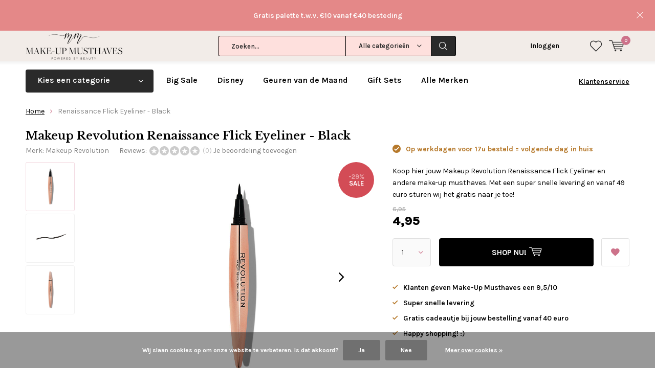

--- FILE ---
content_type: text/html;charset=utf-8
request_url: https://www.makeupmusthaves.nl/makeup-revolution-renaissance-flick-eyeliner-black.html?source=facebook
body_size: 20172
content:
<!doctype html>
<html lang="nl" class="  no-mobile ">
	<head>
            <meta charset="utf-8"/>
<!-- [START] 'blocks/head.rain' -->
<!--

  (c) 2008-2026 Lightspeed Netherlands B.V.
  http://www.lightspeedhq.com
  Generated: 29-01-2026 @ 05:24:40

-->
<link rel="canonical" href="https://www.makeupmusthaves.nl/makeup-revolution-renaissance-flick-eyeliner-black.html"/>
<link rel="alternate" href="https://www.makeupmusthaves.nl/index.rss" type="application/rss+xml" title="Nieuwe producten"/>
<link href="https://cdn.webshopapp.com/assets/cookielaw.css?2025-02-20" rel="stylesheet" type="text/css"/>
<meta name="robots" content="noodp,noydir"/>
<meta name="google-site-verification" content="G_bZgBphGnE3xy0wkwIFl50DWWHtaSPdm9tBzJxWzIk"/>
<meta name="google-site-verification" content="IIsiNQHGIA5dU4qPEpfPUjUUB9-qYhJwEAPs3gazDfM"/>
<meta property="og:url" content="https://www.makeupmusthaves.nl/makeup-revolution-renaissance-flick-eyeliner-black.html?source=facebook"/>
<meta property="og:site_name" content="Make-Up Musthaves"/>
<meta property="og:title" content="Makeup Revolution Renaissance Flick Eyeliner - Black"/>
<meta property="og:description" content="Koop hier jouw Makeup Revolution Renaissance Flick Eyeliner en andere make-up musthaves. Met een super snelle levering en vanaf 49 euro sturen wij het gratis na"/>
<meta property="og:image" content="https://cdn.webshopapp.com/shops/27627/files/396666447/makeup-revolution-renaissance-flick-eyeliner-black.jpg"/>
<!--[if lt IE 9]>
<script src="https://cdn.webshopapp.com/assets/html5shiv.js?2025-02-20"></script>
<![endif]-->
<!-- [END] 'blocks/head.rain' -->
		<meta charset="utf-8">
		<meta http-equiv="x-ua-compatible" content="ie=edge">
		<title>Makeup Revolution Renaissance Flick Eyeliner - Black - Make-Up Musthaves</title>
		<meta name="description" content="Koop hier jouw Makeup Revolution Renaissance Flick Eyeliner en andere make-up musthaves. Met een super snelle levering en vanaf 49 euro sturen wij het gratis na">
		<meta name="keywords" content="Makeup Revolution Renaissance Flick Eyeliner - Black, eyeliner, black, zwart">
		<meta name="theme-color" content="#ffffff">
		<meta name="MobileOptimized" content="320">
		<meta name="HandheldFriendly" content="true">
		<meta name="viewport" content="width=device-width, initial-scale=1, initial-scale=1, minimum-scale=1, maximum-scale=1, user-scalable=no">
		<meta name="author" content="https://www.dmws.nl/">
		
		<link rel="preconnect" href="https://fonts.googleapis.com">
		<link rel="dns-prefetch" href="https://fonts.googleapis.com">
		<link rel="preconnect" href="https://ajax.googleapis.com">
		<link rel="dns-prefetch" href="https://ajax.googleapis.com">
		<link rel="preconnect" href="https://www.gstatic.com" crossorigin="anonymous">
		<link rel="dns-prefetch" href="https://www.gstatic.com" crossorigin="anonymous">
		<link rel="preconnect" href="//cdn.webshopapp.com/">
		<link rel="dns-prefetch" href="//cdn.webshopapp.com/">
	
		<link rel="preload" href="https://fonts.googleapis.com/css?family=Karla:300,400,500,600,700,800,900%7CLibre%20Baskerville:300,400,500,600,700,800,900" as="style">
    <link rel="preload" href="https://cdn.webshopapp.com/shops/27627/themes/137696/assets/icomoon.woff" as="font" type="font/woff" crossorigin="anonymous">
    <link href="https://fonts.googleapis.com/css?family=Karla:300,400,500,600,700,800,900%7CLibre%20Baskerville:300,400,500,600,700,800,900" rel="stylesheet" type="text/css">
  
  	<script>
      "use strict"
			function loadJS(src, onload) {
				var script = document.createElement('script')
				script.src = src
				script.onload = onload
				;(document.body || document.head).appendChild(script)
				script = null
			}
			(function () {
				var fontToLoad1 = "Karla",
					fontToLoad2 = "Libre Baskerville"

				if (sessionStorage.font1 === fontToLoad1 && sessionStorage.font2 === fontToLoad2) {
					document.documentElement.className += " wf-active"
					return
				} else if ("fonts" in document) {
					var fontsToLoad = [document.fonts.load("300 1em 'Karla'"), document.fonts.load("400 1em 'Karla'"),
					document.fonts.load("500 1em 'Karla'"), document.fonts.load("600 1em 'Karla'"), document.fonts.load("700 1em 'Karla'"),
					document.fonts.load("800 1em 'Karla'"), document.fonts.load("900 1em 'Karla'"),
					document.fonts.load("300 1em 'Libre Baskerville'"), document.fonts.load("400 1em 'Libre Baskerville'"),
					document.fonts.load("500 1em 'Libre Baskerville'"), document.fonts.load("600 1em 'Libre Baskerville'"), document.fonts.load("700 1em 'Libre Baskerville'"),
					document.fonts.load("800 1em 'Libre Baskerville'"), document.fonts.load("900 1em 'Libre Baskerville'")]
					Promise.all(fontsToLoad).then(function () {
						document.documentElement.className += " wf-active"
						try {
							sessionStorage.font1 = fontToLoad1
							sessionStorage.font2 = fontToLoad2
						} catch (e) { /* private safari */ }
					})
				} else {
					// use fallback
					loadJS('https://cdnjs.cloudflare.com/ajax/libs/fontfaceobserver/2.1.0/fontfaceobserver.js', function () {
						var fontsToLoad = []
						for (var i = 3; i <= 9; ++i) {
							fontsToLoad.push(new FontFaceObserver(fontToLoad1, { weight: i * 100 }).load())
							fontsToLoad.push(new FontFaceObserver(fontToLoad2, { weight: i * 100 }).load())
						}
						Promise.all(fontsToLoad).then(function () {
							document.documentElement.className += " wf-active"
							try {
								sessionStorage.font1 = fontToLoad1
								sessionStorage.font2 = fontToLoad2
							} catch (e) { /* private safari */ }
						});
					})
				}
			})();
    </script>
	
		<link rel="preload" href="https://cdn.webshopapp.com/shops/27627/themes/137696/assets/main-minified.css?2026010613542020210105155559?1536" as="style">
		<link rel="preload" href="https://cdn.webshopapp.com/shops/27627/themes/137696/assets/settings.css?2026010613542020210105155559" as="style">
		<link rel="stylesheet" async media="screen" href="https://cdn.webshopapp.com/shops/27627/themes/137696/assets/main-minified.css?2026010613542020210105155559?1536">
		    <link rel="stylesheet" async href="https://cdn.webshopapp.com/shops/27627/themes/137696/assets/settings.css?2026010613542020210105155559" />
    
		<link rel="preload" href="https://ajax.googleapis.com/ajax/libs/jquery/2.2.4/jquery.min.js" as="script">
		<link rel="preload" href="https://cdn.webshopapp.com/shops/27627/themes/137696/assets/custom.css?2026010613542020210105155559" as="style">
		<link rel="preload" href="https://cdn.webshopapp.com/shops/27627/themes/137696/assets/cookie.js?2026010613542020210105155559" as="script">
		<link rel="preload" href="https://cdn.webshopapp.com/shops/27627/themes/137696/assets/scripts.js?2026010613542020210105155559" as="script">
		<link rel="preload" href="https://cdn.webshopapp.com/shops/27627/themes/137696/assets/fancybox.js?2026010613542020210105155559" as="script">
		    				<link rel="preload" href="https://cdn.webshopapp.com/shops/27627/themes/137696/assets/dmws-gui.js?2026010613542020210105155559" as="script">
		
		<script src="https://ajax.googleapis.com/ajax/libs/jquery/2.2.4/jquery.min.js"></script>
    
		<link rel="icon" type="image/x-icon" href="https://cdn.webshopapp.com/shops/27627/themes/137696/assets/favicon.ico?20260106135402">
		<link rel="apple-touch-icon" href="https://cdn.webshopapp.com/shops/27627/themes/137696/assets/favicon.ico?20260106135402">
		<meta property="og:title" content="Makeup Revolution Renaissance Flick Eyeliner - Black">
		<meta property="og:type" content="website"> 
		<meta property="og:description" content="Koop hier jouw Makeup Revolution Renaissance Flick Eyeliner en andere make-up musthaves. Met een super snelle levering en vanaf 49 euro sturen wij het gratis na">
		<meta property="og:site_name" content="Make-Up Musthaves">
		<meta property="og:url" content="https://www.makeupmusthaves.nl/">
    			<meta property="og:image" content="https://cdn.webshopapp.com/shops/27627/files/396666447/224x130x1/image.jpg">
        		<script type="application/ld+json">
			{
				"@context": "http://schema.org/",
				"@type": "Organization",
				"url": "https://www.makeupmusthaves.nl/",
				"name": "Make-Up Musthaves",
				"legalName": "Make-Up Musthaves",
				"description": "Koop hier jouw Makeup Revolution Renaissance Flick Eyeliner en andere make-up musthaves. Met een super snelle levering en vanaf 49 euro sturen wij het gratis na",
				"logo": "https://cdn.webshopapp.com/shops/27627/themes/137696/assets/logo.png?20260106135402",
				"image": "https://cdn.webshopapp.com/shops/27627/themes/137696/v/2522190/assets/banner-1.jpg?20250110142026",
				"contactPoint": {
					"@type": "ContactPoint",
					"contactType": "Customer service",
					"telephone": "Kunnen wij je helpen?"
				},
				"address": {
					"@type": "PostalAddress",
					"streetAddress": "",
					"addressLocality": "",
					"addressRegion": "",
					"postalCode": "",
					"addressCountry": ""
				}
			}
		</script>
    <meta name="msapplication-config" content="https://cdn.webshopapp.com/shops/27627/themes/137696/assets/browserconfig.xml?2026010613542020210105155559">
<meta property="og:title" content="Makeup Revolution Renaissance Flick Eyeliner - Black">
<meta property="og:type" content="website"> 
<meta property="og:description" content="Koop hier jouw Makeup Revolution Renaissance Flick Eyeliner en andere make-up musthaves. Met een super snelle levering en vanaf 49 euro sturen wij het gratis na">
<meta property="og:site_name" content="Make-Up Musthaves">
<meta property="og:url" content="https://www.makeupmusthaves.nl/">
<meta property="og:image" content="https://cdn.webshopapp.com/shops/27627/themes/137696/assets/first-image-1.jpg?2026010613542020210105155559">
<meta name="twitter:title" content="Makeup Revolution Renaissance Flick Eyeliner - Black">
<meta name="twitter:description" content="Koop hier jouw Makeup Revolution Renaissance Flick Eyeliner en andere make-up musthaves. Met een super snelle levering en vanaf 49 euro sturen wij het gratis na">
<meta name="twitter:site" content="Make-Up Musthaves">
<meta name="twitter:card" content="https://cdn.webshopapp.com/shops/27627/themes/137696/assets/logo.png?20260106135402">
<meta name="twitter:image" content="https://cdn.webshopapp.com/shops/27627/themes/137696/assets/first-image-1.jpg?2026010613542020210105155559">
<script type="application/ld+json">
  [
        {
      "@context": "http://schema.org",
      "@type": "Product", 
      "name": "Makeup Revolution Renaissance Flick Eyeliner - Black",
      "url": "https://www.makeupmusthaves.nl/makeup-revolution-renaissance-flick-eyeliner-black.html",
      "brand": "Makeup Revolution",      "description": "Koop hier jouw Makeup Revolution Renaissance Flick Eyeliner en andere make-up musthaves. Met een super snelle levering en vanaf 49 euro sturen wij het gratis na",      "image": "https://cdn.webshopapp.com/shops/27627/files/396666447/300x250x2/makeup-revolution-renaissance-flick-eyeliner-black.jpg",      "gtin13": "5057566282611",      "mpn": "EYMR2",            "offers": {
        "@type": "Offer",
        "price": "4.95",        "url": "https://www.makeupmusthaves.nl/makeup-revolution-renaissance-flick-eyeliner-black.html",
        "priceValidUntil": "2027-01-29",
        "priceCurrency": "EUR",
          "availability": "https://schema.org/InStock",
          "inventoryLevel": "55"
              }
          },
        {
      "@context": "http://schema.org/",
      "@type": "Organization",
      "url": "https://www.makeupmusthaves.nl/",
      "name": "Make-Up Musthaves",
      "legalName": "Make-Up Musthaves",
      "description": "Koop hier jouw Makeup Revolution Renaissance Flick Eyeliner en andere make-up musthaves. Met een super snelle levering en vanaf 49 euro sturen wij het gratis na",
      "logo": "https://cdn.webshopapp.com/shops/27627/themes/137696/assets/logo.png?20260106135402",
      "image": "https://cdn.webshopapp.com/shops/27627/themes/137696/assets/first-image-1.jpg?2026010613542020210105155559",
      "contactPoint": {
        "@type": "ContactPoint",
        "contactType": "Customer service",
        "telephone": "Kunnen wij je helpen?"
      },
      "address": {
        "@type": "PostalAddress",
        "streetAddress": "Postbus 1299",
        "addressLocality": "Apeldoorn",
        "postalCode": "7301 BM",
        "addressCountry": "NL"
      }
      ,
      "aggregateRating": {
          "@type": "AggregateRating",
          "bestRating": "10",
          "worstRating": "1",
          "ratingValue": "9.5",
          "reviewCount": "4176",
          "url":"https://www.kiyoh.com/reviews/1047351/make-up_musthaves?lang=nl"
      }
            
    },
    { 
      "@context": "http://schema.org", 
      "@type": "WebSite", 
      "url": "https://www.makeupmusthaves.nl/", 
      "name": "Make-Up Musthaves",
      "description": "Koop hier jouw Makeup Revolution Renaissance Flick Eyeliner en andere make-up musthaves. Met een super snelle levering en vanaf 49 euro sturen wij het gratis na",
      "author": [
        {
          "@type": "Organization",
          "url": "https://www.dmws.nl/",
          "name": "DMWS B.V.",
          "address": {
            "@type": "PostalAddress",
            "streetAddress": "Klokgebouw 195 (Strijp-S)",
            "addressLocality": "Eindhoven",
            "addressRegion": "NB",
            "postalCode": "5617 AB",
            "addressCountry": "NL"
          }
        }
      ]
    }
  ]
</script>	</head>
	<body>
    <ul class="hidden-data hidden"><li>27627</li><li>137696</li><li>nee</li><li>nl</li><li>live</li><li>info//makeupmusthaves/nl</li><li>https://www.makeupmusthaves.nl/</li></ul><div id="root"><header id="top"><p id="logo"><a href="https://www.makeupmusthaves.nl/" accesskey="h"><img class="desktop-only" src="https://cdn.webshopapp.com/shops/27627/themes/137696/assets/logo.png?20260106135402" alt="Make-Up Musthaves" width="190" height="60"><img class="desktop-hide" src="https://cdn.webshopapp.com/shops/27627/themes/137696/assets/logo-mobile.png?20260106135402" alt="Make-Up Musthaves" width="190" height="60"></a></p><nav id="skip"><ul><li><a href="#nav" accesskey="n">Skip to navigation (n)</a></li><li><a href="#content" accesskey="c">Skip to content (c)</a></li><li><a href="#footer" accesskey="f">Skip to footer (f)</a></li></ul></nav><nav id="nav"><ul><li><a accesskey="1" href="/service/about-us"></a><em>(1)</em></li><li><a accesskey="2" href="/service/about-us"></a><em>(2)</em></li></ul><form action="https://www.makeupmusthaves.nl/search/" method="post" id="formSearch" class="untouched"><h5>Zoeken</h5><p><label for="q">Zoeken...</label><input type="search" id="q" name="q" value="" placeholder="Zoeken..." autocomplete="off"></p><p class="desktop-only"><label for="sb" class="hidden">Alle categorieën</label><select id="sb" name="sb" onchange="cat();"><option value="https://www.makeupmusthaves.nl/search/">Alle categorieën</option><option value="https://www.makeupmusthaves.nl/party-look/" class="cat-11214171">Party Look</option><option value="https://www.makeupmusthaves.nl/sale/" class="cat-4582625">SALE</option><option value="https://www.makeupmusthaves.nl/valentijn/" class="cat-6615776">Valentijn</option><option value="https://www.makeupmusthaves.nl/cadeaus/" class="cat-4357445">Cadeaus</option><option value="https://www.makeupmusthaves.nl/gezicht/" class="cat-728143">Gezicht</option><option value="https://www.makeupmusthaves.nl/ogen/" class="cat-728144">Ogen</option><option value="https://www.makeupmusthaves.nl/lippen/" class="cat-728145">Lippen</option><option value="https://www.makeupmusthaves.nl/nagel/" class="cat-766687">Nagel</option><option value="https://www.makeupmusthaves.nl/kwasten/" class="cat-923185">Kwasten</option><option value="https://www.makeupmusthaves.nl/huidverzorging/" class="cat-1136180">Huidverzorging</option><option value="https://www.makeupmusthaves.nl/haar/" class="cat-10067325">Haar</option><option value="https://www.makeupmusthaves.nl/geurkaarsen/" class="cat-11068565">(Geur)Kaarsen</option><option value="https://www.makeupmusthaves.nl/stationery/" class="cat-3231756">Stationery</option><option value="https://www.makeupmusthaves.nl/populair/" class="cat-3335188">Populair</option><option value="https://www.makeupmusthaves.nl/instashop/" class="cat-7292483">InstaShop</option></select></p><p><button type="submit" title="Zoeken" disabled="disabled">Zoeken</button></p><ul class="list-cart"></ul><div class="tags desktop-hide"><h5>Tags</h5><ul class="list-tags"><li><a href="https://www.makeupmusthaves.nl/tags/blush/">Blush <span>(100)</span></a></li><li><a href="https://www.makeupmusthaves.nl/tags/bourjois/">Bourjois <span>(50)</span></a></li><li><a href="https://www.makeupmusthaves.nl/tags/brushes/">Brushes <span>(87)</span></a></li><li><a href="https://www.makeupmusthaves.nl/tags/cadeauset/">Cadeauset <span>(145)</span></a></li><li><a href="https://www.makeupmusthaves.nl/tags/concealers/">Concealers <span>(62)</span></a></li><li><a href="https://www.makeupmusthaves.nl/tags/contouring/">Contouring <span>(77)</span></a></li><li><a href="https://www.makeupmusthaves.nl/tags/essie/">Essie <span>(108)</span></a></li><li><a href="https://www.makeupmusthaves.nl/tags/foundation/">Foundation <span>(76)</span></a></li><li><a href="https://www.makeupmusthaves.nl/tags/geurkaarsen/">Geurkaarsen <span>(1113)</span></a></li><li><a href="https://www.makeupmusthaves.nl/tags/haarverzorging/">Haarverzorging <span>(71)</span></a></li><li><a href="https://www.makeupmusthaves.nl/tags/highlighter/">Highlighter <span>(164)</span></a></li><li><a href="https://www.makeupmusthaves.nl/tags/i-heart-revolution/">I Heart Revolution <span>(146)</span></a></li><li><a href="https://www.makeupmusthaves.nl/tags/lipgloss/">Lipgloss <span>(58)</span></a></li><li><a href="https://www.makeupmusthaves.nl/tags/lippenstift/">Lippenstift <span>(156)</span></a></li><li><a href="https://www.makeupmusthaves.nl/tags/liquid-lipstick/">Liquid Lipstick <span>(87)</span></a></li><li><a href="https://www.makeupmusthaves.nl/tags/make-up-kwastensets/">Make-up Kwastensets <span>(52)</span></a></li><li><a href="https://www.makeupmusthaves.nl/tags/makeup-revolution/">Makeup Revolution <span>(514)</span></a></li><li><a href="https://www.makeupmusthaves.nl/tags/makeup-revolution-gifts/">Makeup Revolution Gifts <span>(58)</span></a></li><li><a href="https://www.makeupmusthaves.nl/tags/matte/">Matte <span>(136)</span></a></li><li><a href="https://www.makeupmusthaves.nl/tags/moederdag-geurkaarsen-actie/">Moederdag Geurkaarsen Actie  <span>(97)</span></a></li><li><a href="https://www.makeupmusthaves.nl/tags/nabla/">NABLA <span>(258)</span></a></li><li><a href="https://www.makeupmusthaves.nl/tags/nabla-lipsticks/">Nabla Lipsticks <span>(62)</span></a></li><li><a href="https://www.makeupmusthaves.nl/tags/nabla-oogschaduw/">Nabla Oogschaduw <span>(77)</span></a></li><li><a href="https://www.makeupmusthaves.nl/tags/nagellak/">Nagellak <span>(178)</span></a></li><li><a href="https://www.makeupmusthaves.nl/tags/oogschaduw-palettes/">Oogschaduw palettes <span>(254)</span></a></li><li><a href="https://www.makeupmusthaves.nl/tags/revolution-skincare/">Revolution Skincare <span>(57)</span></a></li><li><a href="https://www.makeupmusthaves.nl/tags/revolution-x-friends-collection/">Revolution x Friends Collection <span>(61)</span></a></li><li><a href="https://www.makeupmusthaves.nl/tags/skincare/">Skincare <span>(129)</span></a></li><li><a href="https://www.makeupmusthaves.nl/tags/studio-stationery/">Studio Stationery <span>(137)</span></a></li><li><a href="https://www.makeupmusthaves.nl/tags/summer-sale/">Summer Sale <span>(791)</span></a></li><li><a href="https://www.makeupmusthaves.nl/tags/the-last-paradise-collectie/">The Last Paradise Collectie <span>(57)</span></a></li><li><a href="https://www.makeupmusthaves.nl/tags/w7/">W7  <span>(336)</span></a></li><li><a href="https://www.makeupmusthaves.nl/tags/wenkbrauw-make-up/">Wenkbrauw Make-up <span>(53)</span></a></li><li><a href="https://www.makeupmusthaves.nl/tags/yankee-candle-filled-votives/">Yankee Candle Filled Votives <span>(48)</span></a></li><li><a href="https://www.makeupmusthaves.nl/tags/yankee-candle-gift-sets/">Yankee Candle Gift Sets <span>(69)</span></a></li><li><a href="https://www.makeupmusthaves.nl/tags/yankee-candle-kerst/">Yankee Candle Kerst <span>(273)</span></a></li><li><a href="https://www.makeupmusthaves.nl/tags/yankee-candle-small-jars/">Yankee Candle Small Jars <span>(54)</span></a></li><li><a href="https://www.makeupmusthaves.nl/tags/yankee-candle-vessels/">Yankee Candle Vessels <span>(77)</span></a></li><li><a href="https://www.makeupmusthaves.nl/tags/yankee-candle-votives/">Yankee Candle Votives <span>(114)</span></a></li><li><a href="https://www.makeupmusthaves.nl/tags/kwasten/">kwasten <span>(74)</span></a></li></ul></div></form><ul><li class="search"><a accesskey="5" href="./"><i class="icon-zoom"></i><span>Zoeken</span></a><em>(5)</em></li><!--<li class="compare mobile-only"><a accesskey="5" href="./"><i class="icon-chart"></i><span>vergelijk</span></a><em>(5)</em></li>--><li class="user"><a accesskey="6" href="https://www.makeupmusthaves.nl/account/login/"><i class="icon-user-outline"></i> 
          Inloggen
        </a><em>(6)</em><div><div class="double"><form method="post" id="formLogin" action="https://www.makeupmusthaves.nl/account/loginPost/?return=https://www.makeupmusthaves.nl/makeup-revolution-renaissance-flick-eyeliner-black.html?source=facebook"><h5>Inloggen</h5><p><label for="formLoginEmail">E-mailadres</label><input type="email" id="formLoginEmail" name="email" placeholder="E-mailadres" autocomplete='email' required></p><p><label for="formLoginPassword">Wachtwoord</label><input type="password" id="formLoginPassword" name="password" placeholder="Wachtwoord" autocomplete="current-password" required><a href="https://www.makeupmusthaves.nl/account/password/">Wachtwoord vergeten?</a></p><p><input type="hidden" name="key" value="f4989de64c23e1ef81fc7e6ae7efa34c" /><input type="hidden" name="type" value="login" /><button type="submit" onclick="$('#formLogin').submit(); return false;">Inloggen</button></p></form><div><h5>Nieuwe klant?</h5><ul class="list-checks"><li>Al je orders en retouren op één plek</li><li>Het bestelproces gaat nog sneller</li><li>Je winkelwagen is altijd en overal opgeslagen</li></ul><p class="link-btn"><a class="a" href="https://www.makeupmusthaves.nl/account/register/">Account aanmaken</a></p></div></div></div></li><li class="menu"><a accesskey="7" href="./"><i class="icon-menu"></i>
          Menu
        </a><em>(7)</em></li><li class="favorites br"><a accesskey="8" href="https://www.makeupmusthaves.nl/account/wishlist/"><i class="icon-heart-outline"></i><span>wishlist</span></a></li><li class="cart"><a accesskey="9" href="./"><i class="icon-cart"></i><span>Winkelwagen</span><span class="qty">0</span></a><em>(9)</em><div><h5>Mijn winkelwagen</h5><ul class="list-cart"><li><a href="https://www.makeupmusthaves.nl/session/back/"><span class="img"><img src="https://cdn.webshopapp.com/shops/27627/themes/137696/assets/empty-cart.svg?2026010613542020210105155559" alt="Empty cart" width="43" height="46"></span><span class="title">Geen producten gevonden...</span><span class="desc">Er zitten geen producten in uw winkelwagen. Misschien is het artikel dat u had gekozen uitverkocht.</span></a></li></ul></div></li></ul><div class="nav-main"><ul><li><a>Menu</a><ul><li><a href="https://www.makeupmusthaves.nl/party-look/">
              Party Look</a></li><li><a href="https://www.makeupmusthaves.nl/sale/">
              SALE</a></li><li><a href="https://www.makeupmusthaves.nl/valentijn/">
              Valentijn</a></li><li><a href="https://www.makeupmusthaves.nl/cadeaus/">
              Cadeaus</a><ul><li class="strong"><a href="https://www.makeupmusthaves.nl/cadeaus/">Cadeaus</a></li><li><a href="https://www.makeupmusthaves.nl/cadeaus/adventskalenders/">Adventskalenders</a></li><li><a href="https://www.makeupmusthaves.nl/cadeaus/gift-sets/">Gift Sets</a></li><li><a href="https://www.makeupmusthaves.nl/cadeaus/christmas/">Christmas</a></li><li><a href="https://www.makeupmusthaves.nl/cadeaus/musthaves-tot-5/">Musthaves tot €5</a></li><li><a href="https://www.makeupmusthaves.nl/cadeaus/musthaves-tot-10/">Musthaves tot €10</a></li><li><a href="https://www.makeupmusthaves.nl/cadeaus/musthaves-tot-15/">Musthaves tot €15</a></li><li><a href="https://www.makeupmusthaves.nl/cadeaus/musthaves-tot-25/">Musthaves tot €25</a></li><li><a href="https://www.makeupmusthaves.nl/cadeaus/musthaves-vanaf-25/">Musthaves vanaf €25</a></li><li><a href="https://www.makeupmusthaves.nl/cadeaus/cadeauverpakkingen/">Cadeauverpakkingen</a></li></ul></li><li><a href="https://www.makeupmusthaves.nl/gezicht/">
              Gezicht</a><ul><li class="strong"><a href="https://www.makeupmusthaves.nl/gezicht/">Gezicht</a></li><li><a href="https://www.makeupmusthaves.nl/gezicht/design-your-own-custom-palette/">Design Your Own Custom Palette</a></li><li><a href="https://www.makeupmusthaves.nl/gezicht/bb-cc-cream/">BB/CC Cream</a></li><li><a href="https://www.makeupmusthaves.nl/gezicht/blush/">Blush</a></li><li><a href="https://www.makeupmusthaves.nl/gezicht/bronzer/">Bronzer</a></li><li><a href="https://www.makeupmusthaves.nl/gezicht/concealer/">Concealer</a></li><li><a href="https://www.makeupmusthaves.nl/gezicht/contouring/">Contouring</a></li><li><a href="https://www.makeupmusthaves.nl/gezicht/foundation/">Foundation</a></li><li><a href="https://www.makeupmusthaves.nl/gezicht/highlighter/">Highlighter</a></li><li><a href="https://www.makeupmusthaves.nl/gezicht/poeder/">Poeder</a></li><li><a href="https://www.makeupmusthaves.nl/gezicht/primer-fixer/">Primer/Fixer</a></li><li><a href="https://www.makeupmusthaves.nl/gezicht/strobing/">Strobing</a></li></ul></li><li><a href="https://www.makeupmusthaves.nl/ogen/">
              Ogen</a><ul><li class="strong"><a href="https://www.makeupmusthaves.nl/ogen/">Ogen</a></li><li><a href="https://www.makeupmusthaves.nl/ogen/design-your-own-custom-palette/">Design Your Own Custom Palette</a></li><li><a href="https://www.makeupmusthaves.nl/ogen/oogschaduw/">Oogschaduw</a></li><li><a href="https://www.makeupmusthaves.nl/ogen/palettes/">Palettes</a></li><li><a href="https://www.makeupmusthaves.nl/ogen/pure-pigment/">Pure Pigment</a></li><li><a href="https://www.makeupmusthaves.nl/ogen/primer/">Primer</a></li><li><a href="https://www.makeupmusthaves.nl/ogen/eyeliner-oogpotlood/">Eyeliner &amp; Oogpotlood</a></li><li><a href="https://www.makeupmusthaves.nl/ogen/mascara/">Mascara</a></li><li><a href="https://www.makeupmusthaves.nl/ogen/wenkbrauw/">Wenkbrauw</a></li><li><a href="https://www.makeupmusthaves.nl/ogen/nepwimpers/">Nepwimpers</a></li></ul></li><li><a href="https://www.makeupmusthaves.nl/lippen/">
              Lippen</a><ul><li class="strong"><a href="https://www.makeupmusthaves.nl/lippen/">Lippen</a></li><li><a href="https://www.makeupmusthaves.nl/lippen/lippenstift/">Lippenstift</a></li><li><a href="https://www.makeupmusthaves.nl/lippen/lipgloss/">Lipgloss</a></li><li><a href="https://www.makeupmusthaves.nl/lippen/lippenbalsem/">Lippenbalsem</a></li><li><a href="https://www.makeupmusthaves.nl/lippen/lippotlood/">Lippotlood</a></li><li><a href="https://www.makeupmusthaves.nl/lippen/palettes/">Palettes</a></li></ul></li><li><a href="https://www.makeupmusthaves.nl/nagel/">
              Nagel</a><ul><li class="strong"><a href="https://www.makeupmusthaves.nl/nagel/">Nagel</a></li><li><a href="https://www.makeupmusthaves.nl/nagel/nagellak/">Nagellak</a></li><li><a href="https://www.makeupmusthaves.nl/nagel/gel-nagellak/">Gel Nagellak</a></li><li><a href="https://www.makeupmusthaves.nl/nagel/nagelverzorging/">Nagelverzorging</a></li><li><a href="https://www.makeupmusthaves.nl/nagel/sets/">Sets</a></li></ul></li><li><a href="https://www.makeupmusthaves.nl/kwasten/">
              Kwasten</a><ul><li class="strong"><a href="https://www.makeupmusthaves.nl/kwasten/">Kwasten</a></li><li><a href="https://www.makeupmusthaves.nl/kwasten/kwasten/">Kwasten</a></li><li><a href="https://www.makeupmusthaves.nl/kwasten/sets/">Sets</a></li><li><a href="https://www.makeupmusthaves.nl/kwasten/oval-brushes/">Oval Brushes</a></li><li><a href="https://www.makeupmusthaves.nl/kwasten/make-up-spons/">Make-up Spons</a></li><li><a href="https://www.makeupmusthaves.nl/kwasten/make-up-accessoires/">Make-up Accessoires</a></li></ul></li><li><a href="https://www.makeupmusthaves.nl/huidverzorging/">
              Huidverzorging</a><ul><li class="strong"><a href="https://www.makeupmusthaves.nl/huidverzorging/">Huidverzorging</a></li><li><a href="https://www.makeupmusthaves.nl/huidverzorging/reiniging/">Reiniging</a></li><li><a href="https://www.makeupmusthaves.nl/huidverzorging/gezichtsverzorging/">Gezichtsverzorging</a></li><li><a href="https://www.makeupmusthaves.nl/huidverzorging/gezichtsmaskers/">Gezichtsmaskers</a></li><li><a href="https://www.makeupmusthaves.nl/huidverzorging/serum/">Serum</a></li><li><a href="https://www.makeupmusthaves.nl/huidverzorging/handcreme/">Handcrème</a></li><li><a href="https://www.makeupmusthaves.nl/huidverzorging/lichaamsverzorging/">Lichaamsverzorging</a></li><li><a href="https://www.makeupmusthaves.nl/huidverzorging/bad-douche/">Bad &amp; Douche</a></li><li><a href="https://www.makeupmusthaves.nl/huidverzorging/baby-kids/">Baby &amp; Kids</a></li><li><a href="https://www.makeupmusthaves.nl/huidverzorging/zonnebrand/">Zonnebrand</a></li><li><a href="https://www.makeupmusthaves.nl/huidverzorging/zelfbruiner/">Zelfbruiner</a></li><li><a href="https://www.makeupmusthaves.nl/huidverzorging/alle-skincare/">Alle Skincare</a></li></ul></li><li><a href="https://www.makeupmusthaves.nl/haar/">
              Haar</a><ul><li class="strong"><a href="https://www.makeupmusthaves.nl/haar/">Haar</a></li><li><a href="https://www.makeupmusthaves.nl/haar/droogshampoo/">Droogshampoo</a></li><li><a href="https://www.makeupmusthaves.nl/haar/shampoo/">Shampoo</a></li><li><a href="https://www.makeupmusthaves.nl/haar/conditioner/">Conditioner</a></li><li><a href="https://www.makeupmusthaves.nl/haar/haaraccessoires/">Haaraccessoires</a></li><li><a href="https://www.makeupmusthaves.nl/haar/tangle-teezer/">Tangle Teezer</a></li></ul></li><li><a href="https://www.makeupmusthaves.nl/geurkaarsen/">
              (Geur)Kaarsen</a><ul><li class="strong"><a href="https://www.makeupmusthaves.nl/geurkaarsen/">(Geur)Kaarsen</a></li><li><a href="https://www.makeupmusthaves.nl/geurkaarsen/christmas/">Christmas</a></li><li><a href="https://www.makeupmusthaves.nl/geurkaarsen/nieuw/">Nieuw</a></li><li><a href="https://www.makeupmusthaves.nl/geurkaarsen/geur-van-de-maand-25-korting/">Geur van de Maand - 25% Korting</a></li><li><a href="https://www.makeupmusthaves.nl/geurkaarsen/sale/">SALE</a></li><li><a href="https://www.makeupmusthaves.nl/geurkaarsen/yankee-candle/">Yankee Candle</a><ul><li class="strong"><a href="https://www.makeupmusthaves.nl/geurkaarsen/yankee-candle/">Yankee Candle</a></li><li><a href="https://www.makeupmusthaves.nl/geurkaarsen/yankee-candle/yankee-candle-winter/">Yankee Candle Winter</a></li><li><a href="https://www.makeupmusthaves.nl/geurkaarsen/yankee-candle/yankee-candle-lente/">Yankee Candle Lente</a></li><li><a href="https://www.makeupmusthaves.nl/geurkaarsen/yankee-candle/yankee-candle-zomer/">Yankee Candle Zomer</a></li><li><a href="https://www.makeupmusthaves.nl/geurkaarsen/yankee-candle/yankee-candle-herfst/">Yankee Candle Herfst</a></li><li><a href="https://www.makeupmusthaves.nl/geurkaarsen/yankee-candle/alle-yankee-candle-producten/">Alle Yankee Candle Producten</a></li><li><a href="https://www.makeupmusthaves.nl/geurkaarsen/yankee-candle/formaten/">Formaten</a><ul><li class="strong"><a href="https://www.makeupmusthaves.nl/geurkaarsen/yankee-candle/formaten/">Formaten</a></li><li><a href="https://www.makeupmusthaves.nl/geurkaarsen/yankee-candle/formaten/wax-tarts/">Wax Tarts</a></li><li><a href="https://www.makeupmusthaves.nl/geurkaarsen/yankee-candle/formaten/sampler-votive-candles/">Sampler Votive Candles</a></li><li><a href="https://www.makeupmusthaves.nl/geurkaarsen/yankee-candle/formaten/filled-votives/">Filled Votives</a></li><li><a href="https://www.makeupmusthaves.nl/geurkaarsen/yankee-candle/formaten/small-jar-candles/">Small Jar Candles</a></li><li><a href="https://www.makeupmusthaves.nl/geurkaarsen/yankee-candle/formaten/medium-jar-candles/">Medium Jar Candles</a></li><li><a href="https://www.makeupmusthaves.nl/geurkaarsen/yankee-candle/formaten/large-jar-candles/">Large Jar Candles</a></li><li><a href="https://www.makeupmusthaves.nl/geurkaarsen/yankee-candle/formaten/tea-lights/">Tea Lights</a></li><li><a href="https://www.makeupmusthaves.nl/geurkaarsen/yankee-candle/formaten/reed-diffusers/">Reed Diffusers</a></li><li><a href="https://www.makeupmusthaves.nl/geurkaarsen/yankee-candle/formaten/electric-scentplug/">Electric Scentplug</a></li><li><a href="https://www.makeupmusthaves.nl/geurkaarsen/yankee-candle/formaten/scenterpiece/">Scenterpiece</a></li><li><a href="https://www.makeupmusthaves.nl/geurkaarsen/yankee-candle/formaten/fragrance-spheres/">Fragrance Spheres</a></li><li><a href="https://www.makeupmusthaves.nl/geurkaarsen/yankee-candle/formaten/car-jars/">Car Jars</a></li></ul></li><li><a href="https://www.makeupmusthaves.nl/geurkaarsen/yankee-candle/geuren/">Geuren</a><ul><li class="strong"><a href="https://www.makeupmusthaves.nl/geurkaarsen/yankee-candle/geuren/">Geuren</a></li><li><a href="https://www.makeupmusthaves.nl/geurkaarsen/yankee-candle/geuren/a-calm-quiet-place/">A Calm &amp; Quiet Place</a></li><li><a href="https://www.makeupmusthaves.nl/geurkaarsen/yankee-candle/geuren/all-is-bright/">All Is Bright</a></li><li><a href="https://www.makeupmusthaves.nl/geurkaarsen/yankee-candle/geuren/baby-powder/">Baby Powder</a></li><li><a href="https://www.makeupmusthaves.nl/geurkaarsen/yankee-candle/geuren/beach-escape/">Beach Escape</a></li><li><a href="https://www.makeupmusthaves.nl/geurkaarsen/yankee-candle/geuren/black-cherry/">Black Cherry</a></li><li><a href="https://www.makeupmusthaves.nl/geurkaarsen/yankee-candle/geuren/black-coconut/">Black Coconut</a></li><li><a href="https://www.makeupmusthaves.nl/geurkaarsen/yankee-candle/geuren/calamansi-cocktail/">Calamansi Cocktail</a></li><li><a href="https://www.makeupmusthaves.nl/geurkaarsen/yankee-candle/geuren/camellia-blossom/">Camellia Blossom</a></li><li><a href="https://www.makeupmusthaves.nl/geurkaarsen/yankee-candle/geuren/candlelit-cabin/">Candlelit Cabin</a></li><li><a href="https://www.makeupmusthaves.nl/geurkaarsen/yankee-candle/geuren/cherry-blossom/">Cherry Blossom</a></li><li><a href="https://www.makeupmusthaves.nl/geurkaarsen/yankee-candle/geuren/christmas-cookie/">Christmas Cookie</a></li><li><a href="https://www.makeupmusthaves.nl/geurkaarsen/yankee-candle/geuren/christmas-eve/">Christmas Eve</a></li><li><a href="https://www.makeupmusthaves.nl/geurkaarsen/yankee-candle/geuren/cinnamon-stick/">Cinnamon Stick</a></li><li><a href="https://www.makeupmusthaves.nl/geurkaarsen/yankee-candle/geuren/clean-cotton/">Clean Cotton</a></li><li><a href="https://www.makeupmusthaves.nl/geurkaarsen/yankee-candle/geuren/cliffside-sunrise/">Cliffside Sunrise</a></li><li><a href="https://www.makeupmusthaves.nl/geurkaarsen/yankee-candle/geuren/coconut-rice-cream/">Coconut Rice Cream</a></li><li><a href="https://www.makeupmusthaves.nl/geurkaarsen/yankee-candle/geuren/coconut-splash/">Coconut Splash</a></li><li><a href="https://www.makeupmusthaves.nl/geurkaarsen/yankee-candle/geuren/delicious-guava/">Delicious Guava</a></li><li><a href="https://www.makeupmusthaves.nl/geurkaarsen/yankee-candle/geuren/exotic-acai-bowl/">Exotic Acai Bowl</a></li><li><a href="https://www.makeupmusthaves.nl/geurkaarsen/yankee-candle/geuren/fluffy-towels/">Fluffy Towels</a></li><li><a href="https://www.makeupmusthaves.nl/geurkaarsen/yankee-candle/geuren/fresh-cut-roses/">Fresh Cut Roses</a></li><li><a href="https://www.makeupmusthaves.nl/geurkaarsen/yankee-candle/geuren/home-sweet-home/">Home Sweet Home</a></li><li><a href="https://www.makeupmusthaves.nl/geurkaarsen/yankee-candle/geuren/homemade-herb-lemonade/">Homemade Herb Lemonade</a></li><li><a href="https://www.makeupmusthaves.nl/geurkaarsen/yankee-candle/geuren/lemon-lavender/">Lemon Lavender</a></li><li><a href="https://www.makeupmusthaves.nl/geurkaarsen/yankee-candle/geuren/letters-to-santa/">Letters To Santa</a></li><li><a href="https://www.makeupmusthaves.nl/geurkaarsen/yankee-candle/geuren/majestic-mount-fuji/">Majestic Mount Fuji</a></li><li><a href="https://www.makeupmusthaves.nl/geurkaarsen/yankee-candle/geuren/mango-peach-salsa/">Mango Peach Salsa</a></li><li><a href="https://www.makeupmusthaves.nl/geurkaarsen/yankee-candle/geuren/merry-berry/">Merry Berry</a></li><li><a href="https://www.makeupmusthaves.nl/geurkaarsen/yankee-candle/geuren/midnight-jasmine/">Midnight Jasmine</a></li><li><a href="https://www.makeupmusthaves.nl/geurkaarsen/yankee-candle/geuren/midsummers-night/">Midsummer&#039;s Night</a></li><li><a href="https://www.makeupmusthaves.nl/geurkaarsen/yankee-candle/geuren/moonlit-cove/">Moonlit Cove</a></li><li><a href="https://www.makeupmusthaves.nl/geurkaarsen/yankee-candle/geuren/mulberry-fig-delight/">Mulberry &amp; Fig Delight</a></li><li><a href="https://www.makeupmusthaves.nl/geurkaarsen/yankee-candle/geuren/peppermint-pinwheels/">Peppermint Pinwheels</a></li><li><a href="https://www.makeupmusthaves.nl/geurkaarsen/yankee-candle/geuren/pink-sands/">Pink Sands</a></li><li><a href="https://www.makeupmusthaves.nl/geurkaarsen/yankee-candle/geuren/red-apple-wreath/">Red Apple Wreath</a></li><li><a href="https://www.makeupmusthaves.nl/geurkaarsen/yankee-candle/geuren/red-raspberry/">Red Raspberry</a></li><li><a href="https://www.makeupmusthaves.nl/geurkaarsen/yankee-candle/geuren/sakura-blossom-festival/">Sakura Blossom Festival</a></li><li><a href="https://www.makeupmusthaves.nl/geurkaarsen/yankee-candle/geuren/seaside-woods/">Seaside Woods</a></li><li><a href="https://www.makeupmusthaves.nl/geurkaarsen/yankee-candle/geuren/shea-butter/">Shea Butter</a></li><li><a href="https://www.makeupmusthaves.nl/geurkaarsen/yankee-candle/geuren/snow-globe-wonderland/">Snow Globe Wonderland</a></li><li><a href="https://www.makeupmusthaves.nl/geurkaarsen/yankee-candle/geuren/snow-in-love/">Snow In Love</a></li><li><a href="https://www.makeupmusthaves.nl/geurkaarsen/yankee-candle/geuren/snowflake-kisses/">Snowflake Kisses</a></li><li><a href="https://www.makeupmusthaves.nl/geurkaarsen/yankee-candle/geuren/soft-blanket/">Soft Blanket</a></li><li><a href="https://www.makeupmusthaves.nl/geurkaarsen/yankee-candle/geuren/sparkling-cinnamon/">Sparkling Cinnamon</a></li><li><a href="https://www.makeupmusthaves.nl/geurkaarsen/yankee-candle/geuren/spun-sugar-flurries/">Spun Sugar Flurries</a></li><li><a href="https://www.makeupmusthaves.nl/geurkaarsen/yankee-candle/geuren/sun-drenched-apricot-rose/">Sun-Drenched Apricot Rose</a></li><li><a href="https://www.makeupmusthaves.nl/geurkaarsen/yankee-candle/geuren/sunny-daydream/">Sunny Daydream</a></li><li><a href="https://www.makeupmusthaves.nl/geurkaarsen/yankee-candle/geuren/sweet-nothings/">Sweet Nothings</a></li><li><a href="https://www.makeupmusthaves.nl/geurkaarsen/yankee-candle/geuren/sweet-plum-sake/">Sweet Plum Sake</a></li><li><a href="https://www.makeupmusthaves.nl/geurkaarsen/yankee-candle/geuren/the-last-paradise/">The Last Paradise</a></li><li><a href="https://www.makeupmusthaves.nl/geurkaarsen/yankee-candle/geuren/tropical-jungle/">Tropical Jungle</a></li><li><a href="https://www.makeupmusthaves.nl/geurkaarsen/yankee-candle/geuren/tropical-starfruit/">Tropical Starfruit</a></li><li><a href="https://www.makeupmusthaves.nl/geurkaarsen/yankee-candle/geuren/twinkling-lights/">Twinkling Lights</a></li><li><a href="https://www.makeupmusthaves.nl/geurkaarsen/yankee-candle/geuren/vanilla-cupcake/">Vanilla Cupcake</a></li><li><a href="https://www.makeupmusthaves.nl/geurkaarsen/yankee-candle/geuren/vanilla-lime/">Vanilla Lime</a></li><li><a href="https://www.makeupmusthaves.nl/geurkaarsen/yankee-candle/geuren/warm-cashmere/">Warm Cashmere</a></li><li><a href="https://www.makeupmusthaves.nl/geurkaarsen/yankee-candle/geuren/water-garden/">Water Garden</a></li><li><a href="https://www.makeupmusthaves.nl/geurkaarsen/yankee-candle/geuren/wedding-day/">Wedding Day</a></li></ul></li><li><a href="https://www.makeupmusthaves.nl/geurkaarsen/yankee-candle/collecties/">Collecties</a><ul><li class="strong"><a href="https://www.makeupmusthaves.nl/geurkaarsen/yankee-candle/collecties/">Collecties</a></li><li><a href="https://www.makeupmusthaves.nl/geurkaarsen/yankee-candle/collecties/festive/">Festive</a></li><li><a href="https://www.makeupmusthaves.nl/geurkaarsen/yankee-candle/collecties/floral/">Floral</a></li><li><a href="https://www.makeupmusthaves.nl/geurkaarsen/yankee-candle/collecties/fresh/">Fresh</a></li><li><a href="https://www.makeupmusthaves.nl/geurkaarsen/yankee-candle/collecties/food-spice/">Food &amp; Spice</a></li><li><a href="https://www.makeupmusthaves.nl/geurkaarsen/yankee-candle/collecties/fruit/">Fruit</a></li><li><a href="https://www.makeupmusthaves.nl/geurkaarsen/yankee-candle/collecties/elevation/">Elevation </a></li><li><a href="https://www.makeupmusthaves.nl/geurkaarsen/yankee-candle/collecties/enjoy-the-simple-things/">Enjoy The Simple Things</a></li><li><a href="https://www.makeupmusthaves.nl/geurkaarsen/yankee-candle/collecties/garden-hideaway/">Garden Hideaway</a></li><li><a href="https://www.makeupmusthaves.nl/geurkaarsen/yankee-candle/collecties/the-last-paradise-collectie/">The Last Paradise Collectie</a></li><li><a href="https://www.makeupmusthaves.nl/geurkaarsen/yankee-candle/collecties/countdown-to-christmas/">Countdown To Christmas</a></li><li><a href="https://www.makeupmusthaves.nl/geurkaarsen/yankee-candle/collecties/sakura-blossom-festival/">Sakura Blossom Festival</a></li><li><a href="https://www.makeupmusthaves.nl/geurkaarsen/yankee-candle/collecties/art-in-the-park/">Art In The Park</a></li><li><a href="https://www.makeupmusthaves.nl/geurkaarsen/yankee-candle/collecties/woody/">Woody</a></li></ul></li><li><a href="https://www.makeupmusthaves.nl/geurkaarsen/yankee-candle/accessoires/">Accessoires</a></li><li><a href="https://www.makeupmusthaves.nl/geurkaarsen/yankee-candle/cadeausets/">Cadeausets</a></li><li><a href="https://www.makeupmusthaves.nl/geurkaarsen/yankee-candle/usa-special-jars/">USA Special Jars </a></li><li><a href="https://www.makeupmusthaves.nl/geurkaarsen/yankee-candle/bestsellers/">Bestsellers</a></li></ul></li><li><a href="https://www.makeupmusthaves.nl/geurkaarsen/woodwick/">WoodWick</a><ul><li class="strong"><a href="https://www.makeupmusthaves.nl/geurkaarsen/woodwick/">WoodWick</a></li><li><a href="https://www.makeupmusthaves.nl/geurkaarsen/woodwick/alle-woodwick-producten/">Alle WoodWick Producten</a></li><li><a href="https://www.makeupmusthaves.nl/geurkaarsen/woodwick/woodwick-winter/">WoodWick Winter</a></li><li><a href="https://www.makeupmusthaves.nl/geurkaarsen/woodwick/woodwick-herfst/">WoodWick Herfst</a></li><li><a href="https://www.makeupmusthaves.nl/geurkaarsen/woodwick/formaten/">Formaten</a><ul><li class="strong"><a href="https://www.makeupmusthaves.nl/geurkaarsen/woodwick/formaten/">Formaten</a></li><li><a href="https://www.makeupmusthaves.nl/geurkaarsen/woodwick/formaten/large-candles/">Large Candles</a></li><li><a href="https://www.makeupmusthaves.nl/geurkaarsen/woodwick/formaten/medium-candles/">Medium Candles</a></li><li><a href="https://www.makeupmusthaves.nl/geurkaarsen/woodwick/formaten/mini-candles/">Mini Candles</a></li><li><a href="https://www.makeupmusthaves.nl/geurkaarsen/woodwick/formaten/ellipse-candles/">Ellipse Candles</a></li><li><a href="https://www.makeupmusthaves.nl/geurkaarsen/woodwick/formaten/trilogy-candles/">Trilogy Candles</a></li></ul></li><li><a href="https://www.makeupmusthaves.nl/geurkaarsen/woodwick/geuren/">Geuren</a><ul><li class="strong"><a href="https://www.makeupmusthaves.nl/geurkaarsen/woodwick/geuren/">Geuren</a></li><li><a href="https://www.makeupmusthaves.nl/geurkaarsen/woodwick/geuren/cinnamon-chai/">Cinnamon Chai</a></li><li><a href="https://www.makeupmusthaves.nl/geurkaarsen/woodwick/geuren/coastal-sunset/">Coastal Sunset</a></li><li><a href="https://www.makeupmusthaves.nl/geurkaarsen/woodwick/geuren/coconut-tonka/">Coconut &amp; Tonka</a></li><li><a href="https://www.makeupmusthaves.nl/geurkaarsen/woodwick/geuren/evening-onyx/">Evening Onyx</a></li><li><a href="https://www.makeupmusthaves.nl/geurkaarsen/woodwick/geuren/fireside/">Fireside</a></li><li><a href="https://www.makeupmusthaves.nl/geurkaarsen/woodwick/geuren/indigo-suede/">Indigo Suede</a></li><li><a href="https://www.makeupmusthaves.nl/geurkaarsen/woodwick/geuren/lavender-spa/">Lavender Spa</a></li><li><a href="https://www.makeupmusthaves.nl/geurkaarsen/woodwick/geuren/linen/">Linen</a></li><li><a href="https://www.makeupmusthaves.nl/geurkaarsen/woodwick/geuren/rosewood/">Rosewood</a></li><li><a href="https://www.makeupmusthaves.nl/geurkaarsen/woodwick/geuren/smoked-walnut-maple/">Smoked Walnut &amp; Maple</a></li><li><a href="https://www.makeupmusthaves.nl/geurkaarsen/woodwick/geuren/vanilla-bean/">Vanilla Bean</a></li><li><a href="https://www.makeupmusthaves.nl/geurkaarsen/woodwick/geuren/vanilla-sea-salt/">Vanilla &amp; Sea Salt</a></li><li><a href="https://www.makeupmusthaves.nl/geurkaarsen/woodwick/geuren/warm-wool/">Warm Wool</a></li><li><a href="https://www.makeupmusthaves.nl/geurkaarsen/woodwick/geuren/white-honey/">White Honey</a></li><li><a href="https://www.makeupmusthaves.nl/geurkaarsen/woodwick/geuren/white-tea-jasmine/">White Tea &amp; Jasmine</a></li></ul></li></ul></li><li><a href="https://www.makeupmusthaves.nl/geurkaarsen/home-kaarsen/">Home &amp; Kaarsen</a></li></ul></li><li><a href="https://www.makeupmusthaves.nl/catalog/">Alle categorieën</a></li></ul></li></ul></div></nav><p id="back"><a href="https://www.makeupmusthaves.nl/">Terug</a></p></header><a href="https://www.makeupmusthaves.nl/collection/"><p id="notify" class="">Gratis palette t.w.v. €10 vanaf €40 besteding</p></a><main id="content" class=" "><div class="pretemplate-content "><nav class="nav-main desktop-only"><ul><li><a href="./">Kies een categorie</a><ul><li><a href="https://www.makeupmusthaves.nl/party-look/">
          Party Look</a></li><li><a href="https://www.makeupmusthaves.nl/sale/">
          SALE</a></li><li><a href="https://www.makeupmusthaves.nl/valentijn/">
          Valentijn</a></li><li><a href="https://www.makeupmusthaves.nl/cadeaus/">
          Cadeaus</a><ul><li class="strong"><a href="https://www.makeupmusthaves.nl/cadeaus/">Cadeaus</a></li><li><a href="https://www.makeupmusthaves.nl/cadeaus/adventskalenders/">Adventskalenders</a></li><li><a href="https://www.makeupmusthaves.nl/cadeaus/gift-sets/">Gift Sets</a></li><li><a href="https://www.makeupmusthaves.nl/cadeaus/christmas/">Christmas</a></li><li><a href="https://www.makeupmusthaves.nl/cadeaus/musthaves-tot-5/">Musthaves tot €5</a></li><li><a href="https://www.makeupmusthaves.nl/cadeaus/musthaves-tot-10/">Musthaves tot €10</a></li><li><a href="https://www.makeupmusthaves.nl/cadeaus/musthaves-tot-15/">Musthaves tot €15</a></li><li><a href="https://www.makeupmusthaves.nl/cadeaus/musthaves-tot-25/">Musthaves tot €25</a></li><li><a href="https://www.makeupmusthaves.nl/cadeaus/musthaves-vanaf-25/">Musthaves vanaf €25</a></li><li><a href="https://www.makeupmusthaves.nl/cadeaus/cadeauverpakkingen/">Cadeauverpakkingen</a></li></ul></li><li><a href="https://www.makeupmusthaves.nl/gezicht/">
          Gezicht</a><ul><li class="strong"><a href="https://www.makeupmusthaves.nl/gezicht/">Gezicht</a></li><li><a href="https://www.makeupmusthaves.nl/gezicht/design-your-own-custom-palette/">Design Your Own Custom Palette</a></li><li><a href="https://www.makeupmusthaves.nl/gezicht/bb-cc-cream/">BB/CC Cream</a></li><li><a href="https://www.makeupmusthaves.nl/gezicht/blush/">Blush</a></li><li><a href="https://www.makeupmusthaves.nl/gezicht/bronzer/">Bronzer</a></li><li><a href="https://www.makeupmusthaves.nl/gezicht/concealer/">Concealer</a></li><li><a href="https://www.makeupmusthaves.nl/gezicht/contouring/">Contouring</a></li><li><a href="https://www.makeupmusthaves.nl/gezicht/foundation/">Foundation</a></li><li><a href="https://www.makeupmusthaves.nl/gezicht/highlighter/">Highlighter</a></li><li><a href="https://www.makeupmusthaves.nl/gezicht/poeder/">Poeder</a></li><li><a href="https://www.makeupmusthaves.nl/gezicht/primer-fixer/">Primer/Fixer</a></li><li><a href="https://www.makeupmusthaves.nl/gezicht/strobing/">Strobing</a></li></ul></li><li><a href="https://www.makeupmusthaves.nl/ogen/">
          Ogen</a><ul><li class="strong"><a href="https://www.makeupmusthaves.nl/ogen/">Ogen</a></li><li><a href="https://www.makeupmusthaves.nl/ogen/design-your-own-custom-palette/">Design Your Own Custom Palette</a></li><li><a href="https://www.makeupmusthaves.nl/ogen/oogschaduw/">Oogschaduw</a></li><li><a href="https://www.makeupmusthaves.nl/ogen/palettes/">Palettes</a></li><li><a href="https://www.makeupmusthaves.nl/ogen/pure-pigment/">Pure Pigment</a></li><li><a href="https://www.makeupmusthaves.nl/ogen/primer/">Primer</a></li><li><a href="https://www.makeupmusthaves.nl/ogen/eyeliner-oogpotlood/">Eyeliner &amp; Oogpotlood</a></li><li><a href="https://www.makeupmusthaves.nl/ogen/mascara/">Mascara</a></li><li><a href="https://www.makeupmusthaves.nl/ogen/wenkbrauw/">Wenkbrauw</a></li><li><a href="https://www.makeupmusthaves.nl/ogen/nepwimpers/">Nepwimpers</a></li></ul></li><li><a href="https://www.makeupmusthaves.nl/lippen/">
          Lippen</a><ul><li class="strong"><a href="https://www.makeupmusthaves.nl/lippen/">Lippen</a></li><li><a href="https://www.makeupmusthaves.nl/lippen/lippenstift/">Lippenstift</a></li><li><a href="https://www.makeupmusthaves.nl/lippen/lipgloss/">Lipgloss</a></li><li><a href="https://www.makeupmusthaves.nl/lippen/lippenbalsem/">Lippenbalsem</a></li><li><a href="https://www.makeupmusthaves.nl/lippen/lippotlood/">Lippotlood</a></li><li><a href="https://www.makeupmusthaves.nl/lippen/palettes/">Palettes</a></li></ul></li><li><a href="https://www.makeupmusthaves.nl/nagel/">
          Nagel</a><ul><li class="strong"><a href="https://www.makeupmusthaves.nl/nagel/">Nagel</a></li><li><a href="https://www.makeupmusthaves.nl/nagel/nagellak/">Nagellak</a></li><li><a href="https://www.makeupmusthaves.nl/nagel/gel-nagellak/">Gel Nagellak</a></li><li><a href="https://www.makeupmusthaves.nl/nagel/nagelverzorging/">Nagelverzorging</a></li><li><a href="https://www.makeupmusthaves.nl/nagel/sets/">Sets</a></li></ul></li><li><a href="https://www.makeupmusthaves.nl/kwasten/">
          Kwasten</a><ul><li class="strong"><a href="https://www.makeupmusthaves.nl/kwasten/">Kwasten</a></li><li><a href="https://www.makeupmusthaves.nl/kwasten/kwasten/">Kwasten</a></li><li><a href="https://www.makeupmusthaves.nl/kwasten/sets/">Sets</a></li><li><a href="https://www.makeupmusthaves.nl/kwasten/oval-brushes/">Oval Brushes</a></li><li><a href="https://www.makeupmusthaves.nl/kwasten/make-up-spons/">Make-up Spons</a></li><li><a href="https://www.makeupmusthaves.nl/kwasten/make-up-accessoires/">Make-up Accessoires</a></li></ul></li><li><a href="https://www.makeupmusthaves.nl/huidverzorging/">
          Huidverzorging</a><ul><li class="strong"><a href="https://www.makeupmusthaves.nl/huidverzorging/">Huidverzorging</a></li><li><a href="https://www.makeupmusthaves.nl/huidverzorging/reiniging/">Reiniging</a></li><li><a href="https://www.makeupmusthaves.nl/huidverzorging/gezichtsverzorging/">Gezichtsverzorging</a></li><li><a href="https://www.makeupmusthaves.nl/huidverzorging/gezichtsmaskers/">Gezichtsmaskers</a></li><li><a href="https://www.makeupmusthaves.nl/huidverzorging/serum/">Serum</a></li><li><a href="https://www.makeupmusthaves.nl/huidverzorging/handcreme/">Handcrème</a></li><li><a href="https://www.makeupmusthaves.nl/huidverzorging/lichaamsverzorging/">Lichaamsverzorging</a></li><li><a href="https://www.makeupmusthaves.nl/huidverzorging/bad-douche/">Bad &amp; Douche</a></li><li><a href="https://www.makeupmusthaves.nl/huidverzorging/baby-kids/">Baby &amp; Kids</a></li><li><a href="https://www.makeupmusthaves.nl/huidverzorging/zonnebrand/">Zonnebrand</a></li><li><a href="https://www.makeupmusthaves.nl/huidverzorging/zelfbruiner/">Zelfbruiner</a></li><li><a href="https://www.makeupmusthaves.nl/huidverzorging/alle-skincare/">Alle Skincare</a></li></ul></li><li><a href="https://www.makeupmusthaves.nl/haar/">
          Haar</a><ul><li class="strong"><a href="https://www.makeupmusthaves.nl/haar/">Haar</a></li><li><a href="https://www.makeupmusthaves.nl/haar/droogshampoo/">Droogshampoo</a></li><li><a href="https://www.makeupmusthaves.nl/haar/shampoo/">Shampoo</a></li><li><a href="https://www.makeupmusthaves.nl/haar/conditioner/">Conditioner</a></li><li><a href="https://www.makeupmusthaves.nl/haar/haaraccessoires/">Haaraccessoires</a></li><li><a href="https://www.makeupmusthaves.nl/haar/tangle-teezer/">Tangle Teezer</a></li></ul></li><li><a href="https://www.makeupmusthaves.nl/geurkaarsen/">
          (Geur)Kaarsen</a><ul><li class="strong"><a href="https://www.makeupmusthaves.nl/geurkaarsen/">(Geur)Kaarsen</a></li><li><a href="https://www.makeupmusthaves.nl/geurkaarsen/christmas/">Christmas</a></li><li><a href="https://www.makeupmusthaves.nl/geurkaarsen/nieuw/">Nieuw</a></li><li><a href="https://www.makeupmusthaves.nl/geurkaarsen/geur-van-de-maand-25-korting/">Geur van de Maand - 25% Korting</a></li><li><a href="https://www.makeupmusthaves.nl/geurkaarsen/sale/">SALE</a></li><li><a href="https://www.makeupmusthaves.nl/geurkaarsen/yankee-candle/">Yankee Candle</a><ul><li class="strong"><a href="https://www.makeupmusthaves.nl/geurkaarsen/yankee-candle/">Yankee Candle</a></li><li><a href="https://www.makeupmusthaves.nl/geurkaarsen/yankee-candle/yankee-candle-winter/">Yankee Candle Winter</a></li><li><a href="https://www.makeupmusthaves.nl/geurkaarsen/yankee-candle/yankee-candle-lente/">Yankee Candle Lente</a></li><li><a href="https://www.makeupmusthaves.nl/geurkaarsen/yankee-candle/yankee-candle-zomer/">Yankee Candle Zomer</a></li><li><a href="https://www.makeupmusthaves.nl/geurkaarsen/yankee-candle/yankee-candle-herfst/">Yankee Candle Herfst</a></li><li><a href="https://www.makeupmusthaves.nl/geurkaarsen/yankee-candle/alle-yankee-candle-producten/">Alle Yankee Candle Producten</a></li><li><a href="https://www.makeupmusthaves.nl/geurkaarsen/yankee-candle/formaten/">Formaten</a><ul><li class="strong"><a href="https://www.makeupmusthaves.nl/geurkaarsen/yankee-candle/formaten/">Formaten</a></li><li><a href="https://www.makeupmusthaves.nl/geurkaarsen/yankee-candle/formaten/wax-tarts/">Wax Tarts</a></li><li><a href="https://www.makeupmusthaves.nl/geurkaarsen/yankee-candle/formaten/sampler-votive-candles/">Sampler Votive Candles</a></li><li><a href="https://www.makeupmusthaves.nl/geurkaarsen/yankee-candle/formaten/filled-votives/">Filled Votives</a></li><li><a href="https://www.makeupmusthaves.nl/geurkaarsen/yankee-candle/formaten/small-jar-candles/">Small Jar Candles</a></li><li><a href="https://www.makeupmusthaves.nl/geurkaarsen/yankee-candle/formaten/medium-jar-candles/">Medium Jar Candles</a></li><li><a href="https://www.makeupmusthaves.nl/geurkaarsen/yankee-candle/formaten/large-jar-candles/">Large Jar Candles</a></li><li><a href="https://www.makeupmusthaves.nl/geurkaarsen/yankee-candle/formaten/tea-lights/">Tea Lights</a></li><li><a href="https://www.makeupmusthaves.nl/geurkaarsen/yankee-candle/formaten/reed-diffusers/">Reed Diffusers</a></li><li><a href="https://www.makeupmusthaves.nl/geurkaarsen/yankee-candle/formaten/electric-scentplug/">Electric Scentplug</a></li><li><a href="https://www.makeupmusthaves.nl/geurkaarsen/yankee-candle/formaten/scenterpiece/">Scenterpiece</a></li><li><a href="https://www.makeupmusthaves.nl/geurkaarsen/yankee-candle/formaten/fragrance-spheres/">Fragrance Spheres</a></li><li><a href="https://www.makeupmusthaves.nl/geurkaarsen/yankee-candle/formaten/car-jars/">Car Jars</a></li></ul></li><li><a href="https://www.makeupmusthaves.nl/geurkaarsen/yankee-candle/geuren/">Geuren</a><ul><li class="strong"><a href="https://www.makeupmusthaves.nl/geurkaarsen/yankee-candle/geuren/">Geuren</a></li><li><a href="https://www.makeupmusthaves.nl/geurkaarsen/yankee-candle/geuren/a-calm-quiet-place/">A Calm &amp; Quiet Place</a></li><li><a href="https://www.makeupmusthaves.nl/geurkaarsen/yankee-candle/geuren/all-is-bright/">All Is Bright</a></li><li><a href="https://www.makeupmusthaves.nl/geurkaarsen/yankee-candle/geuren/baby-powder/">Baby Powder</a></li><li><a href="https://www.makeupmusthaves.nl/geurkaarsen/yankee-candle/geuren/beach-escape/">Beach Escape</a></li><li><a href="https://www.makeupmusthaves.nl/geurkaarsen/yankee-candle/geuren/black-cherry/">Black Cherry</a></li><li><a href="https://www.makeupmusthaves.nl/geurkaarsen/yankee-candle/geuren/black-coconut/">Black Coconut</a></li><li><a href="https://www.makeupmusthaves.nl/geurkaarsen/yankee-candle/geuren/calamansi-cocktail/">Calamansi Cocktail</a></li><li><a href="https://www.makeupmusthaves.nl/geurkaarsen/yankee-candle/geuren/camellia-blossom/">Camellia Blossom</a></li><li><a href="https://www.makeupmusthaves.nl/geurkaarsen/yankee-candle/geuren/candlelit-cabin/">Candlelit Cabin</a></li><li><a href="https://www.makeupmusthaves.nl/geurkaarsen/yankee-candle/geuren/cherry-blossom/">Cherry Blossom</a></li><li><a href="https://www.makeupmusthaves.nl/geurkaarsen/yankee-candle/geuren/christmas-cookie/">Christmas Cookie</a></li><li><a href="https://www.makeupmusthaves.nl/geurkaarsen/yankee-candle/geuren/christmas-eve/">Christmas Eve</a></li><li><a href="https://www.makeupmusthaves.nl/geurkaarsen/yankee-candle/geuren/cinnamon-stick/">Cinnamon Stick</a></li><li><a href="https://www.makeupmusthaves.nl/geurkaarsen/yankee-candle/geuren/clean-cotton/">Clean Cotton</a></li><li><a href="https://www.makeupmusthaves.nl/geurkaarsen/yankee-candle/geuren/cliffside-sunrise/">Cliffside Sunrise</a></li><li><a href="https://www.makeupmusthaves.nl/geurkaarsen/yankee-candle/geuren/coconut-rice-cream/">Coconut Rice Cream</a></li><li><a href="https://www.makeupmusthaves.nl/geurkaarsen/yankee-candle/geuren/coconut-splash/">Coconut Splash</a></li><li><a href="https://www.makeupmusthaves.nl/geurkaarsen/yankee-candle/geuren/delicious-guava/">Delicious Guava</a></li><li><a href="https://www.makeupmusthaves.nl/geurkaarsen/yankee-candle/geuren/exotic-acai-bowl/">Exotic Acai Bowl</a></li><li><a href="https://www.makeupmusthaves.nl/geurkaarsen/yankee-candle/geuren/fluffy-towels/">Fluffy Towels</a></li><li><a href="https://www.makeupmusthaves.nl/geurkaarsen/yankee-candle/geuren/fresh-cut-roses/">Fresh Cut Roses</a></li><li><a href="https://www.makeupmusthaves.nl/geurkaarsen/yankee-candle/geuren/home-sweet-home/">Home Sweet Home</a></li><li><a href="https://www.makeupmusthaves.nl/geurkaarsen/yankee-candle/geuren/homemade-herb-lemonade/">Homemade Herb Lemonade</a></li><li><a href="https://www.makeupmusthaves.nl/geurkaarsen/yankee-candle/geuren/lemon-lavender/">Lemon Lavender</a></li><li><a href="https://www.makeupmusthaves.nl/geurkaarsen/yankee-candle/geuren/letters-to-santa/">Letters To Santa</a></li><li><a href="https://www.makeupmusthaves.nl/geurkaarsen/yankee-candle/geuren/majestic-mount-fuji/">Majestic Mount Fuji</a></li><li><a href="https://www.makeupmusthaves.nl/geurkaarsen/yankee-candle/geuren/mango-peach-salsa/">Mango Peach Salsa</a></li><li><a href="https://www.makeupmusthaves.nl/geurkaarsen/yankee-candle/geuren/merry-berry/">Merry Berry</a></li><li><a href="https://www.makeupmusthaves.nl/geurkaarsen/yankee-candle/geuren/midnight-jasmine/">Midnight Jasmine</a></li><li><a href="https://www.makeupmusthaves.nl/geurkaarsen/yankee-candle/geuren/midsummers-night/">Midsummer&#039;s Night</a></li><li><a href="https://www.makeupmusthaves.nl/geurkaarsen/yankee-candle/geuren/moonlit-cove/">Moonlit Cove</a></li><li><a href="https://www.makeupmusthaves.nl/geurkaarsen/yankee-candle/geuren/mulberry-fig-delight/">Mulberry &amp; Fig Delight</a></li><li><a href="https://www.makeupmusthaves.nl/geurkaarsen/yankee-candle/geuren/peppermint-pinwheels/">Peppermint Pinwheels</a></li><li><a href="https://www.makeupmusthaves.nl/geurkaarsen/yankee-candle/geuren/pink-sands/">Pink Sands</a></li><li><a href="https://www.makeupmusthaves.nl/geurkaarsen/yankee-candle/geuren/red-apple-wreath/">Red Apple Wreath</a></li><li><a href="https://www.makeupmusthaves.nl/geurkaarsen/yankee-candle/geuren/red-raspberry/">Red Raspberry</a></li><li><a href="https://www.makeupmusthaves.nl/geurkaarsen/yankee-candle/geuren/sakura-blossom-festival/">Sakura Blossom Festival</a></li><li><a href="https://www.makeupmusthaves.nl/geurkaarsen/yankee-candle/geuren/seaside-woods/">Seaside Woods</a></li><li><a href="https://www.makeupmusthaves.nl/geurkaarsen/yankee-candle/geuren/shea-butter/">Shea Butter</a></li><li><a href="https://www.makeupmusthaves.nl/geurkaarsen/yankee-candle/geuren/snow-globe-wonderland/">Snow Globe Wonderland</a></li><li><a href="https://www.makeupmusthaves.nl/geurkaarsen/yankee-candle/geuren/snow-in-love/">Snow In Love</a></li><li><a href="https://www.makeupmusthaves.nl/geurkaarsen/yankee-candle/geuren/snowflake-kisses/">Snowflake Kisses</a></li><li><a href="https://www.makeupmusthaves.nl/geurkaarsen/yankee-candle/geuren/soft-blanket/">Soft Blanket</a></li><li><a href="https://www.makeupmusthaves.nl/geurkaarsen/yankee-candle/geuren/sparkling-cinnamon/">Sparkling Cinnamon</a></li><li><a href="https://www.makeupmusthaves.nl/geurkaarsen/yankee-candle/geuren/spun-sugar-flurries/">Spun Sugar Flurries</a></li><li><a href="https://www.makeupmusthaves.nl/geurkaarsen/yankee-candle/geuren/sun-drenched-apricot-rose/">Sun-Drenched Apricot Rose</a></li><li><a href="https://www.makeupmusthaves.nl/geurkaarsen/yankee-candle/geuren/sunny-daydream/">Sunny Daydream</a></li><li><a href="https://www.makeupmusthaves.nl/geurkaarsen/yankee-candle/geuren/sweet-nothings/">Sweet Nothings</a></li><li><a href="https://www.makeupmusthaves.nl/geurkaarsen/yankee-candle/geuren/sweet-plum-sake/">Sweet Plum Sake</a></li><li><a href="https://www.makeupmusthaves.nl/geurkaarsen/yankee-candle/geuren/the-last-paradise/">The Last Paradise</a></li><li><a href="https://www.makeupmusthaves.nl/geurkaarsen/yankee-candle/geuren/tropical-jungle/">Tropical Jungle</a></li><li><a href="https://www.makeupmusthaves.nl/geurkaarsen/yankee-candle/geuren/tropical-starfruit/">Tropical Starfruit</a></li><li><a href="https://www.makeupmusthaves.nl/geurkaarsen/yankee-candle/geuren/twinkling-lights/">Twinkling Lights</a></li><li><a href="https://www.makeupmusthaves.nl/geurkaarsen/yankee-candle/geuren/vanilla-cupcake/">Vanilla Cupcake</a></li><li><a href="https://www.makeupmusthaves.nl/geurkaarsen/yankee-candle/geuren/vanilla-lime/">Vanilla Lime</a></li><li><a href="https://www.makeupmusthaves.nl/geurkaarsen/yankee-candle/geuren/warm-cashmere/">Warm Cashmere</a></li><li><a href="https://www.makeupmusthaves.nl/geurkaarsen/yankee-candle/geuren/water-garden/">Water Garden</a></li><li><a href="https://www.makeupmusthaves.nl/geurkaarsen/yankee-candle/geuren/wedding-day/">Wedding Day</a></li></ul></li><li><a href="https://www.makeupmusthaves.nl/geurkaarsen/yankee-candle/collecties/">Collecties</a><ul><li class="strong"><a href="https://www.makeupmusthaves.nl/geurkaarsen/yankee-candle/collecties/">Collecties</a></li><li><a href="https://www.makeupmusthaves.nl/geurkaarsen/yankee-candle/collecties/festive/">Festive</a></li><li><a href="https://www.makeupmusthaves.nl/geurkaarsen/yankee-candle/collecties/floral/">Floral</a></li><li><a href="https://www.makeupmusthaves.nl/geurkaarsen/yankee-candle/collecties/fresh/">Fresh</a></li><li><a href="https://www.makeupmusthaves.nl/geurkaarsen/yankee-candle/collecties/food-spice/">Food &amp; Spice</a></li><li><a href="https://www.makeupmusthaves.nl/geurkaarsen/yankee-candle/collecties/fruit/">Fruit</a></li><li><a href="https://www.makeupmusthaves.nl/geurkaarsen/yankee-candle/collecties/elevation/">Elevation </a></li><li><a href="https://www.makeupmusthaves.nl/geurkaarsen/yankee-candle/collecties/enjoy-the-simple-things/">Enjoy The Simple Things</a></li><li><a href="https://www.makeupmusthaves.nl/geurkaarsen/yankee-candle/collecties/garden-hideaway/">Garden Hideaway</a></li><li><a href="https://www.makeupmusthaves.nl/geurkaarsen/yankee-candle/collecties/the-last-paradise-collectie/">The Last Paradise Collectie</a></li><li><a href="https://www.makeupmusthaves.nl/geurkaarsen/yankee-candle/collecties/countdown-to-christmas/">Countdown To Christmas</a></li><li><a href="https://www.makeupmusthaves.nl/geurkaarsen/yankee-candle/collecties/sakura-blossom-festival/">Sakura Blossom Festival</a></li><li><a href="https://www.makeupmusthaves.nl/geurkaarsen/yankee-candle/collecties/art-in-the-park/">Art In The Park</a></li><li><a href="https://www.makeupmusthaves.nl/geurkaarsen/yankee-candle/collecties/woody/">Woody</a></li></ul></li><li><a href="https://www.makeupmusthaves.nl/geurkaarsen/yankee-candle/accessoires/">Accessoires</a></li><li><a href="https://www.makeupmusthaves.nl/geurkaarsen/yankee-candle/cadeausets/">Cadeausets</a></li><li><a href="https://www.makeupmusthaves.nl/geurkaarsen/yankee-candle/usa-special-jars/">USA Special Jars </a></li><li><a href="https://www.makeupmusthaves.nl/geurkaarsen/yankee-candle/bestsellers/">Bestsellers</a></li></ul></li><li><a href="https://www.makeupmusthaves.nl/geurkaarsen/woodwick/">WoodWick</a><ul><li class="strong"><a href="https://www.makeupmusthaves.nl/geurkaarsen/woodwick/">WoodWick</a></li><li><a href="https://www.makeupmusthaves.nl/geurkaarsen/woodwick/alle-woodwick-producten/">Alle WoodWick Producten</a></li><li><a href="https://www.makeupmusthaves.nl/geurkaarsen/woodwick/woodwick-winter/">WoodWick Winter</a></li><li><a href="https://www.makeupmusthaves.nl/geurkaarsen/woodwick/woodwick-herfst/">WoodWick Herfst</a></li><li><a href="https://www.makeupmusthaves.nl/geurkaarsen/woodwick/formaten/">Formaten</a><ul><li class="strong"><a href="https://www.makeupmusthaves.nl/geurkaarsen/woodwick/formaten/">Formaten</a></li><li><a href="https://www.makeupmusthaves.nl/geurkaarsen/woodwick/formaten/large-candles/">Large Candles</a></li><li><a href="https://www.makeupmusthaves.nl/geurkaarsen/woodwick/formaten/medium-candles/">Medium Candles</a></li><li><a href="https://www.makeupmusthaves.nl/geurkaarsen/woodwick/formaten/mini-candles/">Mini Candles</a></li><li><a href="https://www.makeupmusthaves.nl/geurkaarsen/woodwick/formaten/ellipse-candles/">Ellipse Candles</a></li><li><a href="https://www.makeupmusthaves.nl/geurkaarsen/woodwick/formaten/trilogy-candles/">Trilogy Candles</a></li></ul></li><li><a href="https://www.makeupmusthaves.nl/geurkaarsen/woodwick/geuren/">Geuren</a><ul><li class="strong"><a href="https://www.makeupmusthaves.nl/geurkaarsen/woodwick/geuren/">Geuren</a></li><li><a href="https://www.makeupmusthaves.nl/geurkaarsen/woodwick/geuren/cinnamon-chai/">Cinnamon Chai</a></li><li><a href="https://www.makeupmusthaves.nl/geurkaarsen/woodwick/geuren/coastal-sunset/">Coastal Sunset</a></li><li><a href="https://www.makeupmusthaves.nl/geurkaarsen/woodwick/geuren/coconut-tonka/">Coconut &amp; Tonka</a></li><li><a href="https://www.makeupmusthaves.nl/geurkaarsen/woodwick/geuren/evening-onyx/">Evening Onyx</a></li><li><a href="https://www.makeupmusthaves.nl/geurkaarsen/woodwick/geuren/fireside/">Fireside</a></li><li><a href="https://www.makeupmusthaves.nl/geurkaarsen/woodwick/geuren/indigo-suede/">Indigo Suede</a></li><li><a href="https://www.makeupmusthaves.nl/geurkaarsen/woodwick/geuren/lavender-spa/">Lavender Spa</a></li><li><a href="https://www.makeupmusthaves.nl/geurkaarsen/woodwick/geuren/linen/">Linen</a></li><li><a href="https://www.makeupmusthaves.nl/geurkaarsen/woodwick/geuren/rosewood/">Rosewood</a></li><li><a href="https://www.makeupmusthaves.nl/geurkaarsen/woodwick/geuren/smoked-walnut-maple/">Smoked Walnut &amp; Maple</a></li><li><a href="https://www.makeupmusthaves.nl/geurkaarsen/woodwick/geuren/vanilla-bean/">Vanilla Bean</a></li><li><a href="https://www.makeupmusthaves.nl/geurkaarsen/woodwick/geuren/vanilla-sea-salt/">Vanilla &amp; Sea Salt</a></li><li><a href="https://www.makeupmusthaves.nl/geurkaarsen/woodwick/geuren/warm-wool/">Warm Wool</a></li><li><a href="https://www.makeupmusthaves.nl/geurkaarsen/woodwick/geuren/white-honey/">White Honey</a></li><li><a href="https://www.makeupmusthaves.nl/geurkaarsen/woodwick/geuren/white-tea-jasmine/">White Tea &amp; Jasmine</a></li></ul></li></ul></li><li><a href="https://www.makeupmusthaves.nl/geurkaarsen/home-kaarsen/">Home &amp; Kaarsen</a></li></ul></li><li><a href="https://www.makeupmusthaves.nl/catalog/">Alle categorieën</a></li></ul></li><li><a href="https://www.makeupmusthaves.nl/sale/" title="Big Sale">Big Sale</a></li><li><a href="https://www.makeupmusthaves.nl/search/Disney/" title="Disney">Disney</a></li><li><a href="https://www.makeupmusthaves.nl/geurkaarsen/geur-van-de-maand-25-korting/" title="Geuren van de Maand">Geuren van de Maand</a></li><li><a href="https://www.makeupmusthaves.nl/cadeaus/gift-sets/" title="Gift Sets">Gift Sets</a></li><li><a href="https://www.makeupmusthaves.nl/brands/" title="Alle Merken">Alle Merken</a></li></ul><p class="link-inline product-page-trustmark"><a href="/service">Klantenservice</a></p></nav></div><nav class="breadcrumbs desktop-only"><ol><li><a href="https://www.makeupmusthaves.nl/">Home</a></li><li>Renaissance Flick Eyeliner - Black</li></ol></nav><header class="heading-product"><p class="link-inline tablet-only product-heading-trustmark"></p><h1>Makeup Revolution Renaissance Flick Eyeliner - Black</h1><ul class="list-product-rating"><li class="mobile-hide">Merk: <a href="https://www.makeupmusthaves.nl/brands/makeup-revolution/">Makeup Revolution</a></li><li><span class="mobile-hide">Reviews: </span><span class="rating-a" data-val="0" data-of="5"> (0)</span><a class="mobile-hide" href="./" data-popup="review">Je beoordeling toevoegen</a></li><li class="data-product fake-data-product desktop-hide"><a href="https://www.makeupmusthaves.nl/account/wishlistAdd/132218982/?variant_id=261824555"><i class="icon-heart"></i><span><span>Aan verlanglijst toevoegen</span></span></a></li></ul></header><div class="double d"><ul class="product-slider left"><li id="product-images-tp"><a  data-fancybox="imageGal" href="https://cdn.webshopapp.com/shops/27627/files/396666447/image.jpg"><img height="820" src="https://cdn.webshopapp.com/shops/27627/files/396666447/890x820x2/makeup-revolution-renaissance-flick-eyeliner-black.jpg" alt="Renaissance Flick Eyeliner - Black"><span class="label circle a"><span>-29%</span> Sale</span></a></li><li id="product-images-tp"><a  data-fancybox="imageGal" href="https://cdn.webshopapp.com/shops/27627/files/396666449/image.jpg"><img height="820" src="https://cdn.webshopapp.com/shops/27627/files/396666449/890x820x2/makeup-revolution-renaissance-flick-eyeliner-black.jpg" alt="Renaissance Flick Eyeliner - Black"><span class="label circle a"><span>-29%</span> Sale</span></a></li><li id="product-images-tp"><a  data-fancybox="imageGal" href="https://cdn.webshopapp.com/shops/27627/files/396666451/image.jpg"><img height="820" src="https://cdn.webshopapp.com/shops/27627/files/396666451/890x820x2/makeup-revolution-renaissance-flick-eyeliner-black.jpg" alt="Renaissance Flick Eyeliner - Black"><span class="label circle a"><span>-29%</span> Sale</span></a></li></ul><form action="https://www.makeupmusthaves.nl/cart/add/261824555/" id="product_configure_form" method="post" class="form-product right " data-url="https://www.makeupmusthaves.nl/cart/add/261824555/"><p class="input-inline m10 mobile-hide"><input type="hidden" name="bundle_id" id="product_configure_bundle_id" value=""></p><p class="overlay-e strong"><i class="icon-check-circle"></i> Op werkdagen voor 17u besteld = volgende dag in huis</p><ul class="list-b"></ul><p>Koop hier jouw Makeup Revolution Renaissance Flick Eyeliner en andere make-up musthaves. Met een super snelle levering en vanaf 49 euro sturen wij het gratis naar je toe!</p><p class="price-a"><span class="old">6,95</span>       4,95                      </p><div class="submit"><p><span class="qty"><label for="product-q" class="hidden">Aantal</label><select class="product-quantity-select" id="product-q" name="quantity" value="1"><option id="product-q" name="quantity" value="1" selected="selected">1</option><option id="product-q" name="quantity" value="2" >2</option><option id="product-q" name="quantity" value="3" >3</option><option id="product-q" name="quantity" value="4" >4</option><option id="product-q" name="quantity" value="5" >5</option><option id="product-q" name="quantity" value="6" >6</option><option id="product-q" name="quantity" value="7" >7</option><option id="product-q" name="quantity" value="8" >8</option><option id="product-q" name="quantity" value="9" >9</option><option id="product-q" name="quantity" value="10" >10</option><option class="product-qty-more-option" data-toggle="toggle" value="more">Meer...</option></select></span><button type="submit"  data-popup="popup-buy" ><span class="mobile-hide">SHOP NU! <i class="icon-cart"></i></span><span class="mobile-only"><i class="icon-cart-plus"></i></span></button><a class="btn" href="https://www.makeupmusthaves.nl/account/wishlistAdd/132218982/?variant_id=261824555"><i class="icon-heart"></i> Aan verlanglijst toevoegen</a></p><div class="modal"><p>Voer het aantal in en klik op <i class="icon-check"></i></p><p><label class="hidden">Label</label><input class="product-modal-qty" type="number" min="1" name="quantity"><a href="javascript:;" class="btn product-modal-qty-submit"><i class="icon-check"></i><span>Ok</span></a></p></div></div><span class="product-price"></span><ul class="list-checks semi"><li style="display: none" class="strong product-countdown has-countdown">Vandaag verzonden? Je hebt nog: <span class="countdown">2018/12/25</span></li><li>Klanten geven Make-Up Musthaves een 9,5/10 </li><li>Super snelle levering</li><li>Gratis cadeautje bij jouw bestelling vanaf 40 euro</li><li>Happy shopping! :)</li></ul></form></div><div class="product-info"><div class="double d"><div class="left"><ul class="list-a mobile-hide"><li><a href="#section-description">Productomschrijving</a></li><li><a href="#section-specifications">Specificaties</a></li><li><a href="#section-returns"></a></li><li class="desktop-hide"><a href="#section-reviews">Reviews</a></li><li><a href="#section-tags">Tags</a></li></ul><h2 class="header mobile-only ">Productomschrijving</h2><article class="module-info " id="section-description"><h3>Makeup Revolution Renaissance Flick Eyeliner - Black</h3><p><p>Flick it, wing it, draw it! Met deze fijne Renaissance Flick Eyeliner van Makeup Revolution kun je alle kanten op. Je creëert gemakkelijk jouw gewenste eyeliner met deze handige pen met vilten punt. Het fijne is dat deze zwarte liquid eyeliner heel makkelijk is in gebruik en er ook nog eens prachtig uit ziet!</p><p><em>Cruelty Free &amp; Vegan</em></p></p></article><h2 class="header mobile-only">Specificaties</h2><article class="module-info a" id="section-specifications"><h3>Specificaties voor: Renaissance Flick Eyeliner - Black</h3><ul class="list-info dmws-specs"><li><span>Merk</span> Makeup Revolution</li><li><span>Kleurcode</span> Black</li><li><span>Kleur</span> Zwart</li></ul></article><h2 class="header mobile-only">Bekijk ook</h2><article class="module-info a b" id="section-tags"><h3>Bekijk ook</h3><ul class="list-tags"><li><a href="https://www.makeupmusthaves.nl/tags/eyeliner/">eyeliner <span>(20)</span></a></li><li><a href="https://www.makeupmusthaves.nl/tags/makeup-revolution/">Makeup Revolution <span>(514)</span></a></li></ul></article><article class="module-featured a desktop-only"><figure><img src="https://cdn.webshopapp.com/shops/27627/files/396666447/500x460x2/makeup-revolution-renaissance-flick-eyeliner-black.jpg" alt="Makeup Revolution Renaissance Flick Eyeliner - Black" width="250" height="230"></figure><h2>Dit wordt &#039;m! <span>Makeup Revolution Renaissance Flick Eyeliner - Black</span></h2><p data-val="0" data-of="5" class="rating-a">(0)</p><p class="link-btn a"><span class="price"><span>6,95</span>           4,95						          </span><a class="b" data-popup="popup-buy"  href="javascript:;" onclick="$('#product_configure_form').submit();">SHOP NU!</a></p></article><!--       <figure class="mobile-hide"><img src="http://placehold.it/800x360" alt="Placeholder" width="800" height="360"></figure> --></div><div class="right"><h2 class="header mobile-only">Reviews</h2><article id="section-reviews" class="wrapper-reviews m50"><h3 class="size-b m60 mobile-hide">Reviews</h3><p class="m40">Er zijn nog geen reviews geschreven over dit product.</p><p class="link-btn a"><a href="./" data-popup="review">Schrijf je eigen review <i class="icon-edit"></i></a></p></article><div class="desktop-only"><h3 class="size-b">Dit vind je misschien ook leuk!</h3><ul class="list-collection compact"><li><ul class="img"><li><a href="https://www.makeupmusthaves.nl/makeup-revolution-renaissance-eyeliner-black-water.html"><img decoding="async" src="https://cdn.webshopapp.com/shops/27627/files/396668524/360x310x2/makeup-revolution-renaissance-eyeliner-black-water.jpg" alt="Makeup Revolution Renaissance Eyeliner - Black Waterproof" width="180" height="155" decoding="async"></a></li></ul><h3><a href="https://www.makeupmusthaves.nl/makeup-revolution-renaissance-eyeliner-black-water.html">Makeup Revolution Renaissance Eyeliner - Black Waterproof</a></h3><p class="price"><span> 6,95</span>      4,95  </p><p class="rating"></p><p class="btn"><a href="https://www.makeupmusthaves.nl/cart/add/261826149/"><i class="icon-cart-plus"></i> SHOP NU!</a></p></li><li><ul class="img"><li><a href="https://www.makeupmusthaves.nl/makeup-revolution-soap-styler-132218404.html"><img decoding="async" src="https://cdn.webshopapp.com/shops/27627/files/396664961/360x310x2/makeup-revolution-soap-styler.jpg" alt="Makeup Revolution Soap Styler +" width="180" height="155" decoding="async"></a></li></ul><h3><a href="https://www.makeupmusthaves.nl/makeup-revolution-soap-styler-132218404.html">Makeup Revolution Soap Styler +</a></h3><p class="price"><span> 6,95</span>      4,87  </p><p class="rating"></p><p class="btn"><a href="https://www.makeupmusthaves.nl/cart/add/261823103/"><i class="icon-cart-plus"></i> SHOP NU!</a></p></li><li><ul class="img"><li><a href="https://www.makeupmusthaves.nl/x-dc-dangerous-love-highlighter-quad.html"><img decoding="async" src="https://cdn.webshopapp.com/shops/27627/files/393704050/360x310x2/makeup-revolution-x-dc-dangerous-love-highlighter.jpg" alt="Makeup Revolution x DC™ - Dangerous Love Highlighter Quad" width="180" height="155" decoding="async"></a></li></ul><h3><a href="https://www.makeupmusthaves.nl/x-dc-dangerous-love-highlighter-quad.html">Makeup Revolution x DC™ - Dangerous Love Highlighter Quad</a></h3><p class="price"><span> 10,95</span>      7,67  </p><p class="rating"></p><p class="btn"><a href="https://www.makeupmusthaves.nl/cart/add/259708074/"><i class="icon-cart-plus"></i> SHOP NU!</a></p></li><li><ul class="img"><li><a href="https://www.makeupmusthaves.nl/makeup-revolution-blusher-reloaded-rhubarb-and-cus.html"><img decoding="async" src="https://cdn.webshopapp.com/shops/27627/files/396662119/360x310x2/makeup-revolution-blusher-reloaded-rhubarb-custard.jpg" alt="Makeup Revolution Blusher Reloaded - Rhubarb &amp; Custard" width="180" height="155" decoding="async"></a></li></ul><h3><a href="https://www.makeupmusthaves.nl/makeup-revolution-blusher-reloaded-rhubarb-and-cus.html">Makeup Revolution Blusher Reloaded - Rhubarb &amp; Custard</a></h3><p class="price"><span> 3,95</span>      2,95  </p><p class="rating"></p><p class="btn"><a href="https://www.makeupmusthaves.nl/cart/add/261820493/"><i class="icon-cart-plus"></i> SHOP NU!</a></p></li><li><ul class="img"><li><a href="https://www.makeupmusthaves.nl/makeup-revolution-5d-lash-pow-mascara.html"><img decoding="async" src="https://cdn.webshopapp.com/shops/27627/files/396669131/360x310x2/makeup-revolution-5d-lash-pow-mascara.jpg" alt="Makeup Revolution 5D Lash Pow Mascara" width="180" height="155" decoding="async"></a></li></ul><h3><a href="https://www.makeupmusthaves.nl/makeup-revolution-5d-lash-pow-mascara.html">Makeup Revolution 5D Lash Pow Mascara</a></h3><p class="price"><span> 9,95</span>      6,97  </p><p class="rating"></p><p class="btn"><a href="https://www.makeupmusthaves.nl/cart/add/261826718/"><i class="icon-cart-plus"></i> SHOP NU!</a></p></li></ul></div></div></div><article class="desktop-hide"><h2 class="header-tablet">Dit vind je misschien ook leuk!</h2><ul class="list-collection mobile-grid"><li><ul class="img"><li><a href="https://www.makeupmusthaves.nl/makeup-revolution-renaissance-eyeliner-black-water.html"><img decoding="async" src="https://cdn.webshopapp.com/shops/27627/files/396668524/360x310x2/makeup-revolution-renaissance-eyeliner-black-water.jpg" alt="Makeup Revolution Renaissance Eyeliner - Black Waterproof" width="180" height="155" decoding="async"></a></li></ul><h3><a href="https://www.makeupmusthaves.nl/makeup-revolution-renaissance-eyeliner-black-water.html">Makeup Revolution Renaissance Eyeliner - Black Waterproof</a></h3><p class="price"><span> 6,95</span>      4,95  </p><p class="rating"></p><p class="btn"><a href="https://www.makeupmusthaves.nl/cart/add/261826149/"><i class="icon-cart-plus"></i> SHOP NU!</a></p></li><li><ul class="img"><li><a href="https://www.makeupmusthaves.nl/makeup-revolution-soap-styler-132218404.html"><img decoding="async" src="https://cdn.webshopapp.com/shops/27627/files/396664961/360x310x2/makeup-revolution-soap-styler.jpg" alt="Makeup Revolution Soap Styler +" width="180" height="155" decoding="async"></a></li></ul><h3><a href="https://www.makeupmusthaves.nl/makeup-revolution-soap-styler-132218404.html">Makeup Revolution Soap Styler +</a></h3><p class="price"><span> 6,95</span>      4,87  </p><p class="rating"></p><p class="btn"><a href="https://www.makeupmusthaves.nl/cart/add/261823103/"><i class="icon-cart-plus"></i> SHOP NU!</a></p></li><li><ul class="img"><li><a href="https://www.makeupmusthaves.nl/x-dc-dangerous-love-highlighter-quad.html"><img decoding="async" src="https://cdn.webshopapp.com/shops/27627/files/393704050/360x310x2/makeup-revolution-x-dc-dangerous-love-highlighter.jpg" alt="Makeup Revolution x DC™ - Dangerous Love Highlighter Quad" width="180" height="155" decoding="async"></a></li></ul><h3><a href="https://www.makeupmusthaves.nl/x-dc-dangerous-love-highlighter-quad.html">Makeup Revolution x DC™ - Dangerous Love Highlighter Quad</a></h3><p class="price"><span> 10,95</span>      7,67  </p><p class="rating"></p><p class="btn"><a href="https://www.makeupmusthaves.nl/cart/add/259708074/"><i class="icon-cart-plus"></i> SHOP NU!</a></p></li><li><ul class="img"><li><a href="https://www.makeupmusthaves.nl/makeup-revolution-blusher-reloaded-rhubarb-and-cus.html"><img decoding="async" src="https://cdn.webshopapp.com/shops/27627/files/396662119/360x310x2/makeup-revolution-blusher-reloaded-rhubarb-custard.jpg" alt="Makeup Revolution Blusher Reloaded - Rhubarb &amp; Custard" width="180" height="155" decoding="async"></a></li></ul><h3><a href="https://www.makeupmusthaves.nl/makeup-revolution-blusher-reloaded-rhubarb-and-cus.html">Makeup Revolution Blusher Reloaded - Rhubarb &amp; Custard</a></h3><p class="price"><span> 3,95</span>      2,95  </p><p class="rating"></p><p class="btn"><a href="https://www.makeupmusthaves.nl/cart/add/261820493/"><i class="icon-cart-plus"></i> SHOP NU!</a></p></li><li><ul class="img"><li><a href="https://www.makeupmusthaves.nl/makeup-revolution-5d-lash-pow-mascara.html"><img decoding="async" src="https://cdn.webshopapp.com/shops/27627/files/396669131/360x310x2/makeup-revolution-5d-lash-pow-mascara.jpg" alt="Makeup Revolution 5D Lash Pow Mascara" width="180" height="155" decoding="async"></a></li></ul><h3><a href="https://www.makeupmusthaves.nl/makeup-revolution-5d-lash-pow-mascara.html">Makeup Revolution 5D Lash Pow Mascara</a></h3><p class="price"><span> 9,95</span>      6,97  </p><p class="rating"></p><p class="btn"><a href="https://www.makeupmusthaves.nl/cart/add/261826718/"><i class="icon-cart-plus"></i> SHOP NU!</a></p></li></ul></article><article><h2 class="header-tablet">Laatst Bekeken</h2><ul class="list-collection limit mobile-grid"><li class="data-product" data-url="https://www.makeupmusthaves.nl/makeup-revolution-renaissance-flick-eyeliner-black.html?format=json"><ul class="img"><li><a href="https://www.makeupmusthaves.nl/makeup-revolution-renaissance-flick-eyeliner-black.html"><img decoding="async" src="https://cdn.webshopapp.com/shops/27627/files/396666447/180x175x2/makeup-revolution-renaissance-flick-eyeliner-black.jpg" alt="Makeup Revolution Renaissance Flick Eyeliner - Black" width="180" height="175" decoding="async"><img class="article-second-image article-second-image-small" width="180" height="175"></a></li></ul><h3><a href="https://www.makeupmusthaves.nl/makeup-revolution-renaissance-flick-eyeliner-black.html">Makeup Revolution Renaissance Flick Eyeliner - Black</a></h3><p class="label circle c"><span>-29%</span> Sale</p><p class="price"><span>6,95</span>      4,95  </p><p class="overlay-e semi"></p><p class="rating"></p><p class="link"><a class="product-quicklook" href="./" data-popup="product-132218982">Quicklook</a></p><ul class="tools"><li><a href="https://www.makeupmusthaves.nl/account/wishlistAdd/132218982/?variant_id=261824555"><i class="icon-heart-outline"></i><span><span>Aan verlanglijst toevoegen</span></span></a></li></ul><footer class="extra"><form action="https://www.makeupmusthaves.nl/cart/add/261824555/" data-action="https://www.makeupmusthaves.nl/cart/add/261824555/" id="product_configure_form_132218982" method="post"><p class="amount"><label for="product-q-132218982" class="hidden">Aantal</label><select id="product-q-132218982" name="quantity"><option >1</option><option >2</option><option >3</option><option >4</option><option >5</option><option >6</option><option >7</option><option >8</option><option >9</option><option >10</option></select><button class="cart-form-submit" type="submit"><span class="hidden">SHOP NU!</span><i class="icon-cart-plus"></i></button></p></form></footer></li></ul></article></div></main><form action="https://www.makeupmusthaves.nl/account/reviewPost/132218982/" method="post" class="popup-a popup-rating" data-title="review"><input type="hidden" name="key" value="f4989de64c23e1ef81fc7e6ae7efa34c"><header><p>Schrijf je eigen review voor Renaissance Flick Eyeliner - Black</p><h5>Schrijf uw beoordeling!</h5></header><ul class="input-rating"><li>Score:</li><li><label for="gui-form-score"><input type="radio" id="gui-form-score" name="score" value="1"><span>1/5</span></label></li><li><label for="gui-form-score"><input type="radio" id="gui-form-score" name="score" value="2"><span>2/5</span></label></li><li><label for="gui-form-score"><input type="radio" id="gui-form-score" name="score" value="3"><span>3/5</span></label></li><li><label for="gui-form-score"><input type="radio" id="gui-form-score" name="score" value="4"><span>4/5</span></label></li><li><label for="gui-form-score"><input type="radio" id="gui-form-score" name="score" value="5"><span>5/5</span></label></li></ul><p><label for="gui-form-name">Naam</label><input type="text" id="gui-form-name" name="name" value="" required></p><p><label for="gui-form-email">E-mail<small> ( Optional )</small></label><input type="text" id="gui-form-email" name="email" value="" pattern="[a-z0-9._%+-]+@[a-z0-9.-]+\.[a-z]{2,4}$"></p><p><label for="prg">Beoordelen</label><textarea id="gui-form-review" name="review" required></textarea></p><p><button type="submit">Je beoordeling toevoegen</button></p></form><form id="formNewsletter" action="https://www.makeupmusthaves.nl/account/newsletter/" method="post" class="popup-a popup-newsletter" data-title="newsletter"><header><p>Join our memberclub!</p><h5>Wil jij dit ook? Word dan ook snel lid!</h5></header><ul class="list-checks"><li>Altijd als eerste op de hoogte</li><li>Exclusieve acties</li><li>Awesomeness!</li></ul><p><input type="hidden" name="key" value="f4989de64c23e1ef81fc7e6ae7efa34c" /><label for="formNewsletterEmail">E-mailadres</label><input type="text" name="email" id="formNewsletterEmail" placeholder="E-mail adres"/></p><p><button type="submit">Abonneer</button></p><figure><img src="https://cdn.webshopapp.com/shops/27627/themes/137696/assets/newsletter-popup-image.jpg?20260106135402" alt="Newsletter" width="500" height="475"></figure></form><article id="compare" class="desktop-only"><header><h5>Vergelijk producten <span class="remove-all-compare">Verwijder alle producten</span></h5></header><section class="compare-wrapper"><p class="max">You can compare a maximum of 3 products</p><ul class="list-compare"></ul><p class="link-btn desktop-hide"><a href="https://www.makeupmusthaves.nl/compare/">Start vergelijking</a></p></section><footer><div class="desktop-only"><p class="link-btn"><a href="https://www.makeupmusthaves.nl/compare/">Start vergelijking</a></p><p><a class="toggle toggle-compare" href="javascript:;"><span>Toon</span><span class="hidden">Verbergen</span></a></p></div><p class="desktop-hide"><a href="javascript:;" class="remove">Verwijder alle producten</a></p></footer><a class="hide desktop-hide compare-mobile-toggle" href="javascript:;">Hide compare box</a></article><form action="https://www.makeupmusthaves.nl/cart/add/261824555/" id="product_configure_form" method="post" class="product-sticky"><div class="fieldset"><header><figure><img src="https://cdn.webshopapp.com/shops/27627/files/396666447/88x84x2/makeup-revolution-renaissance-flick-eyeliner-black.jpg" alt="Renaissance Flick Eyeliner - Black" width="44" height="42"></figure><h2>Renaissance Flick Eyeliner - Black</h2><p class="price"><span>6,95</span> 4,95 </p></header><p><button type="submit"  data-popup="popup-buy" ><span class="mobile-hide">SHOP NU!</span><span class="mobile-only"><i class="icon-cart-plus"></i></span></button></p></div></form><footer id="footer"><div class="usp-container in-footer"><ul class="list-usp in-footer tablet-hide"><li><a href="https://www.makeupmusthaves.nl/service/shipping-returns/">           Gratis cadeautje vanaf €40 
        </a></li><li>
                  Groot assortiment
              </li><li><a href="https://www.makeupmusthaves.nl/service/shipping-returns/">          Snelle levering
        </a></li></ul><ul class="list-usp list-usp-with-carousel in-footer tablet-only"><div class="inner"><div class="item"><li><a href="https://www.makeupmusthaves.nl/service/shipping-returns/">               Gratis cadeautje vanaf €40 
            </a></li></div><div class="item"><li>
                          Groot assortiment
                      </li></div><div class="item"><li><a href="https://www.makeupmusthaves.nl/service/shipping-returns/">              Snelle levering
            </a></li></div></div></ul></div><form id="formNewsletterFooter" action="https://www.makeupmusthaves.nl/account/newsletter/" method="post"><div><figure><img src="https://cdn.webshopapp.com/shops/27627/themes/137696/assets/footer-image-service.png?20260106135402" alt="Make-Up Musthaves - Veel make-up merken, gemakkelijk online kopen" width="135" height="185"></figure><h3>If you love it, share it</h3><p>Tag us in your pics of our<br> lovely products or your haul <br> on Instagram & Facebook!</p></div><div><h3>Volg ons</h3><ul class="list-social"><li><a rel="external" href="https://www.facebook.com/makeupmusthaves"><i class="icon-facebook"></i> Facebook</a></li><li><a rel="external" href="https://www.instagram.com/makeupmusthaves.nl/"><i class="icon-instagram"></i> Instagram</a></li><li><a rel="external" href="https://twitter.com/makeupmustnl"><i class="icon-twitter"></i> Twitter</a></li><li><a rel="external" href="https://www.pinterest.com/makeupmusthaves"><i class="icon-pinterest"></i> Pinterest</a></li></ul></div><div class="white-line tablet-only"></div><div><h3>Ik wil ook graag member worden!</h3><p><input type="hidden" name="key" value="f4989de64c23e1ef81fc7e6ae7efa34c" /><label for="formNewsletterEmailFooter">E-mail adres</label><input type="text" name="email" id="formNewsletterEmailFooter" placeholder="E-mail adres"/><button type="submit">Abonneer</button><a class="small" href="https://www.makeupmusthaves.nl/service/privacy-policy/">* Ontvang exclusieve aanbiedingen en beauty nieuws</a></p></div></form><nav><div><h3>Meer informatie</h3><ul><li><a href="https://www.makeupmusthaves.nl/sale/" title="Big Sale">Big Sale</a></li><li><a href="https://www.makeupmusthaves.nl/search/Disney/" title="Disney">Disney</a></li><li><a href="https://www.makeupmusthaves.nl/geurkaarsen/geur-van-de-maand-25-korting/" title="Geuren van de Maand">Geuren van de Maand</a></li><li><a href="https://www.makeupmusthaves.nl/cadeaus/gift-sets/" title="Gift Sets">Gift Sets</a></li><li><a href="https://www.makeupmusthaves.nl/brands/" title="Alle Merken">Alle Merken</a></li></ul></div><div><h3>Klantenservice</h3><ul><li><a href="https://www.makeupmusthaves.nl/service/about/" title="Over Make-Up Musthaves">Over Make-Up Musthaves</a></li><li><a href="https://www.makeupmusthaves.nl/service/shipping-returns/" title="Bestellen &amp; levering">Bestellen &amp; levering</a></li><li><a href="https://www.makeupmusthaves.nl/service/payment-methods/" title="Betalen">Betalen</a></li><li><a href="https://www.makeupmusthaves.nl/service/retourneren/" title="Retourneren">Retourneren</a></li><li><a href="https://www.makeupmusthaves.nl/service/" title="Veelgestelde Vragen">Veelgestelde Vragen</a></li><li><a href="https://www.makeupmusthaves.nl/service/groothandel-wholesale/" title="Groothandel / Wholesale">Groothandel / Wholesale</a></li><li><a href="https://www.makeupmusthaves.nl/service/bloggers/" title="Bloggers">Bloggers</a></li><li><a href="https://www.makeupmusthaves.nl/service/general-terms-conditions/" title="Algemene voorwaarden">Algemene voorwaarden</a></li><li><a href="https://www.makeupmusthaves.nl/service/privacy-policy/" title="Privacy Policy">Privacy Policy</a></li><li><a href="https://www.makeupmusthaves.nl/service/disclaimer/" title="Disclaimer">Disclaimer</a></li><li><a href="https://www.makeupmusthaves.nl/sitemap/" title="Sitemap">Sitemap</a></li></ul></div><div><h3>Mijn account</h3><ul><li><a href="https://www.makeupmusthaves.nl/account/" title="Registreren">Registreren</a></li><li><a href="https://www.makeupmusthaves.nl/account/orders/" title="Mijn bestellingen">Mijn bestellingen</a></li><li><a href="https://www.makeupmusthaves.nl/account/tickets/" title="Mijn tickets">Mijn tickets</a></li><li><a href="https://www.makeupmusthaves.nl/account/wishlist/" title="Mijn verlanglijst">Mijn verlanglijst</a></li></ul></div><div><h3>Categorieën</h3><ul><li ><a href="https://www.makeupmusthaves.nl/party-look/">Party Look</a></li><li ><a href="https://www.makeupmusthaves.nl/sale/">SALE</a></li><li ><a href="https://www.makeupmusthaves.nl/valentijn/">Valentijn</a></li><li ><a href="https://www.makeupmusthaves.nl/cadeaus/">Cadeaus</a><span class="more-cats"><span class="plus-min"></span></span></li><li ><a href="https://www.makeupmusthaves.nl/gezicht/">Gezicht</a><span class="more-cats"><span class="plus-min"></span></span></li><li ><a href="https://www.makeupmusthaves.nl/ogen/">Ogen</a><span class="more-cats"><span class="plus-min"></span></span></li><li ><a href="https://www.makeupmusthaves.nl/lippen/">Lippen</a><span class="more-cats"><span class="plus-min"></span></span></li><li ><a href="https://www.makeupmusthaves.nl/nagel/">Nagel</a><span class="more-cats"><span class="plus-min"></span></span></li></ul></div><div><h3>Contact</h3><ul class="list-contact"><li><i class="icon-phone"></i><a href="tel:Kunnen wij je helpen?">Kunnen wij je helpen?</a> Zie ook de veelgestelde vragen</li><li><i class="icon-envelope"></i><a class="email"><span class="__cf_email__" data-cfemail="7811161e17381519131d0d08150d0b0c10190e1d0b561614">[email&#160;protected]</span></a></li><li><i class="icon-instagram"></i><a rel="external" href="https://www.instagram.com/makeupmusthaves.nl/">Instagram</a></li></ul></div></nav><ul class="payments dmws-payments"><li><img src="https://cdn.webshopapp.com/shops/27627/themes/137696/assets/z-ideal.png?2026010613542020210105155559" alt="ideal" width="45" height="21"></li><li><img src="https://cdn.webshopapp.com/shops/27627/themes/137696/assets/z-mastercard.png?2026010613542020210105155559" alt="mastercard" width="45" height="21"></li><li><img src="https://cdn.webshopapp.com/shops/27627/themes/137696/assets/z-visa.png?2026010613542020210105155559" alt="visa" width="45" height="21"></li><li><img src="https://cdn.webshopapp.com/shops/27627/themes/137696/assets/z-mistercash.png?2026010613542020210105155559" alt="mistercash" width="45" height="21"></li><li><img src="https://cdn.webshopapp.com/shops/27627/themes/137696/assets/z-paypal.png?2026010613542020210105155559" alt="paypal" width="45" height="21"></li></ul><div class="double"><div style="padding-left:0;"><p class="dmws-copyright">
     		© 2026
                - <a href="https://www.makeupmusthaves.nl/" target="_blank">Make-Up Musthaves</a></p></div><ul><li><a href="https://www.makeupmusthaves.nl/service/general-terms-conditions/">Algemene voorwaarden</a></li><li><a href="https://www.makeupmusthaves.nl/rss/">RSS-feed</a></li><li><a href="https://www.makeupmusthaves.nl/sitemap/">Sitemap</a></li></ul></div></footer><div class="rich-snippet text-center"><div><span class="strong">Make-Up Musthaves</span><span><span> 9,5</span> / <span>10</span></span> -
    <span> 4176 </span> Reviews @ <a target="_blank" href="https://www.kiyoh.com/reviews/1047351/make-up_musthaves?lang=nl">Kiyoh</a></div></div><nav id="nav-mobile"><ul><li><a href="https://www.makeupmusthaves.nl/party-look/">
          Party Look</a></li><li><a href="https://www.makeupmusthaves.nl/sale/">
          SALE</a></li><li><a href="https://www.makeupmusthaves.nl/valentijn/">
          Valentijn</a></li><li><a href="https://www.makeupmusthaves.nl/cadeaus/">
          Cadeaus</a><ul><li><span>Cadeaus</span></li><li><a href="https://www.makeupmusthaves.nl/cadeaus/adventskalenders/">Adventskalenders</a></li><li><a href="https://www.makeupmusthaves.nl/cadeaus/gift-sets/">Gift Sets</a></li><li><a href="https://www.makeupmusthaves.nl/cadeaus/christmas/">Christmas</a></li><li><a href="https://www.makeupmusthaves.nl/cadeaus/musthaves-tot-5/">Musthaves tot €5</a></li><li><a href="https://www.makeupmusthaves.nl/cadeaus/musthaves-tot-10/">Musthaves tot €10</a></li><li><a href="https://www.makeupmusthaves.nl/cadeaus/musthaves-tot-15/">Musthaves tot €15</a></li><li><a href="https://www.makeupmusthaves.nl/cadeaus/musthaves-tot-25/">Musthaves tot €25</a></li><li><a href="https://www.makeupmusthaves.nl/cadeaus/musthaves-vanaf-25/">Musthaves vanaf €25</a></li><li><a href="https://www.makeupmusthaves.nl/cadeaus/cadeauverpakkingen/">Cadeauverpakkingen</a></li></ul></li><li><a href="https://www.makeupmusthaves.nl/gezicht/">
          Gezicht</a><ul><li><span>Gezicht</span></li><li><a href="https://www.makeupmusthaves.nl/gezicht/design-your-own-custom-palette/">Design Your Own Custom Palette</a></li><li><a href="https://www.makeupmusthaves.nl/gezicht/bb-cc-cream/">BB/CC Cream</a></li><li><a href="https://www.makeupmusthaves.nl/gezicht/blush/">Blush</a></li><li><a href="https://www.makeupmusthaves.nl/gezicht/bronzer/">Bronzer</a></li><li><a href="https://www.makeupmusthaves.nl/gezicht/concealer/">Concealer</a></li><li><a href="https://www.makeupmusthaves.nl/gezicht/contouring/">Contouring</a></li><li><a href="https://www.makeupmusthaves.nl/gezicht/foundation/">Foundation</a></li><li><a href="https://www.makeupmusthaves.nl/gezicht/highlighter/">Highlighter</a></li><li><a href="https://www.makeupmusthaves.nl/gezicht/poeder/">Poeder</a></li><li><a href="https://www.makeupmusthaves.nl/gezicht/primer-fixer/">Primer/Fixer</a></li><li><a href="https://www.makeupmusthaves.nl/gezicht/strobing/">Strobing</a></li></ul></li><li><a href="https://www.makeupmusthaves.nl/ogen/">
          Ogen</a><ul><li><span>Ogen</span></li><li><a href="https://www.makeupmusthaves.nl/ogen/design-your-own-custom-palette/">Design Your Own Custom Palette</a></li><li><a href="https://www.makeupmusthaves.nl/ogen/oogschaduw/">Oogschaduw</a></li><li><a href="https://www.makeupmusthaves.nl/ogen/palettes/">Palettes</a></li><li><a href="https://www.makeupmusthaves.nl/ogen/pure-pigment/">Pure Pigment</a></li><li><a href="https://www.makeupmusthaves.nl/ogen/primer/">Primer</a></li><li><a href="https://www.makeupmusthaves.nl/ogen/eyeliner-oogpotlood/">Eyeliner &amp; Oogpotlood</a></li><li><a href="https://www.makeupmusthaves.nl/ogen/mascara/">Mascara</a></li><li><a href="https://www.makeupmusthaves.nl/ogen/wenkbrauw/">Wenkbrauw</a></li><li><a href="https://www.makeupmusthaves.nl/ogen/nepwimpers/">Nepwimpers</a></li></ul></li><li><a href="https://www.makeupmusthaves.nl/lippen/">
          Lippen</a><ul><li><span>Lippen</span></li><li><a href="https://www.makeupmusthaves.nl/lippen/lippenstift/">Lippenstift</a></li><li><a href="https://www.makeupmusthaves.nl/lippen/lipgloss/">Lipgloss</a></li><li><a href="https://www.makeupmusthaves.nl/lippen/lippenbalsem/">Lippenbalsem</a></li><li><a href="https://www.makeupmusthaves.nl/lippen/lippotlood/">Lippotlood</a></li><li><a href="https://www.makeupmusthaves.nl/lippen/palettes/">Palettes</a></li></ul></li><li><a href="https://www.makeupmusthaves.nl/nagel/">
          Nagel</a><ul><li><span>Nagel</span></li><li><a href="https://www.makeupmusthaves.nl/nagel/nagellak/">Nagellak</a></li><li><a href="https://www.makeupmusthaves.nl/nagel/gel-nagellak/">Gel Nagellak</a></li><li><a href="https://www.makeupmusthaves.nl/nagel/nagelverzorging/">Nagelverzorging</a></li><li><a href="https://www.makeupmusthaves.nl/nagel/sets/">Sets</a></li></ul></li><li><a href="https://www.makeupmusthaves.nl/kwasten/">
          Kwasten</a><ul><li><span>Kwasten</span></li><li><a href="https://www.makeupmusthaves.nl/kwasten/kwasten/">Kwasten</a></li><li><a href="https://www.makeupmusthaves.nl/kwasten/sets/">Sets</a></li><li><a href="https://www.makeupmusthaves.nl/kwasten/oval-brushes/">Oval Brushes</a></li><li><a href="https://www.makeupmusthaves.nl/kwasten/make-up-spons/">Make-up Spons</a></li><li><a href="https://www.makeupmusthaves.nl/kwasten/make-up-accessoires/">Make-up Accessoires</a></li></ul></li><li><a href="https://www.makeupmusthaves.nl/huidverzorging/">
          Huidverzorging</a><ul><li><span>Huidverzorging</span></li><li><a href="https://www.makeupmusthaves.nl/huidverzorging/reiniging/">Reiniging</a></li><li><a href="https://www.makeupmusthaves.nl/huidverzorging/gezichtsverzorging/">Gezichtsverzorging</a></li><li><a href="https://www.makeupmusthaves.nl/huidverzorging/gezichtsmaskers/">Gezichtsmaskers</a></li><li><a href="https://www.makeupmusthaves.nl/huidverzorging/serum/">Serum</a></li><li><a href="https://www.makeupmusthaves.nl/huidverzorging/handcreme/">Handcrème</a></li><li><a href="https://www.makeupmusthaves.nl/huidverzorging/lichaamsverzorging/">Lichaamsverzorging</a></li><li><a href="https://www.makeupmusthaves.nl/huidverzorging/bad-douche/">Bad &amp; Douche</a></li><li><a href="https://www.makeupmusthaves.nl/huidverzorging/baby-kids/">Baby &amp; Kids</a></li><li><a href="https://www.makeupmusthaves.nl/huidverzorging/zonnebrand/">Zonnebrand</a></li><li><a href="https://www.makeupmusthaves.nl/huidverzorging/zelfbruiner/">Zelfbruiner</a></li><li><a href="https://www.makeupmusthaves.nl/huidverzorging/alle-skincare/">Alle Skincare</a></li></ul></li><li><a href="https://www.makeupmusthaves.nl/haar/">
          Haar</a><ul><li><span>Haar</span></li><li><a href="https://www.makeupmusthaves.nl/haar/droogshampoo/">Droogshampoo</a></li><li><a href="https://www.makeupmusthaves.nl/haar/shampoo/">Shampoo</a></li><li><a href="https://www.makeupmusthaves.nl/haar/conditioner/">Conditioner</a></li><li><a href="https://www.makeupmusthaves.nl/haar/haaraccessoires/">Haaraccessoires</a></li><li><a href="https://www.makeupmusthaves.nl/haar/tangle-teezer/">Tangle Teezer</a></li></ul></li><li><a href="https://www.makeupmusthaves.nl/geurkaarsen/">
          (Geur)Kaarsen</a><ul><li><span>(Geur)Kaarsen</span></li><li><a href="https://www.makeupmusthaves.nl/geurkaarsen/christmas/">Christmas</a></li><li><a href="https://www.makeupmusthaves.nl/geurkaarsen/nieuw/">Nieuw</a></li><li><a href="https://www.makeupmusthaves.nl/geurkaarsen/geur-van-de-maand-25-korting/">Geur van de Maand - 25% Korting</a></li><li><a href="https://www.makeupmusthaves.nl/geurkaarsen/sale/">SALE</a></li><li><a href="https://www.makeupmusthaves.nl/geurkaarsen/yankee-candle/">Yankee Candle</a><ul><li><span>Yankee Candle</span></li><li><a href="https://www.makeupmusthaves.nl/geurkaarsen/yankee-candle/yankee-candle-winter/">Yankee Candle Winter</a></li><li><a href="https://www.makeupmusthaves.nl/geurkaarsen/yankee-candle/yankee-candle-lente/">Yankee Candle Lente</a></li><li><a href="https://www.makeupmusthaves.nl/geurkaarsen/yankee-candle/yankee-candle-zomer/">Yankee Candle Zomer</a></li><li><a href="https://www.makeupmusthaves.nl/geurkaarsen/yankee-candle/yankee-candle-herfst/">Yankee Candle Herfst</a></li><li><a href="https://www.makeupmusthaves.nl/geurkaarsen/yankee-candle/alle-yankee-candle-producten/">Alle Yankee Candle Producten</a></li><li><a href="https://www.makeupmusthaves.nl/geurkaarsen/yankee-candle/formaten/">Formaten</a><ul><li><span>Formaten</span></li><li><a href="https://www.makeupmusthaves.nl/geurkaarsen/yankee-candle/formaten/wax-tarts/">Wax Tarts</a></li><li><a href="https://www.makeupmusthaves.nl/geurkaarsen/yankee-candle/formaten/sampler-votive-candles/">Sampler Votive Candles</a></li><li><a href="https://www.makeupmusthaves.nl/geurkaarsen/yankee-candle/formaten/filled-votives/">Filled Votives</a></li><li><a href="https://www.makeupmusthaves.nl/geurkaarsen/yankee-candle/formaten/small-jar-candles/">Small Jar Candles</a></li><li><a href="https://www.makeupmusthaves.nl/geurkaarsen/yankee-candle/formaten/medium-jar-candles/">Medium Jar Candles</a></li><li><a href="https://www.makeupmusthaves.nl/geurkaarsen/yankee-candle/formaten/large-jar-candles/">Large Jar Candles</a></li><li><a href="https://www.makeupmusthaves.nl/geurkaarsen/yankee-candle/formaten/tea-lights/">Tea Lights</a></li><li><a href="https://www.makeupmusthaves.nl/geurkaarsen/yankee-candle/formaten/reed-diffusers/">Reed Diffusers</a></li><li><a href="https://www.makeupmusthaves.nl/geurkaarsen/yankee-candle/formaten/electric-scentplug/">Electric Scentplug</a></li><li><a href="https://www.makeupmusthaves.nl/geurkaarsen/yankee-candle/formaten/scenterpiece/">Scenterpiece</a></li><li><a href="https://www.makeupmusthaves.nl/geurkaarsen/yankee-candle/formaten/fragrance-spheres/">Fragrance Spheres</a></li><li><a href="https://www.makeupmusthaves.nl/geurkaarsen/yankee-candle/formaten/car-jars/">Car Jars</a></li></ul></li><li><a href="https://www.makeupmusthaves.nl/geurkaarsen/yankee-candle/geuren/">Geuren</a><ul><li><span>Geuren</span></li><li><a href="https://www.makeupmusthaves.nl/geurkaarsen/yankee-candle/geuren/a-calm-quiet-place/">A Calm &amp; Quiet Place</a></li><li><a href="https://www.makeupmusthaves.nl/geurkaarsen/yankee-candle/geuren/all-is-bright/">All Is Bright</a></li><li><a href="https://www.makeupmusthaves.nl/geurkaarsen/yankee-candle/geuren/baby-powder/">Baby Powder</a></li><li><a href="https://www.makeupmusthaves.nl/geurkaarsen/yankee-candle/geuren/beach-escape/">Beach Escape</a></li><li><a href="https://www.makeupmusthaves.nl/geurkaarsen/yankee-candle/geuren/black-cherry/">Black Cherry</a></li><li><a href="https://www.makeupmusthaves.nl/geurkaarsen/yankee-candle/geuren/black-coconut/">Black Coconut</a></li><li><a href="https://www.makeupmusthaves.nl/geurkaarsen/yankee-candle/geuren/calamansi-cocktail/">Calamansi Cocktail</a></li><li><a href="https://www.makeupmusthaves.nl/geurkaarsen/yankee-candle/geuren/camellia-blossom/">Camellia Blossom</a></li><li><a href="https://www.makeupmusthaves.nl/geurkaarsen/yankee-candle/geuren/candlelit-cabin/">Candlelit Cabin</a></li><li><a href="https://www.makeupmusthaves.nl/geurkaarsen/yankee-candle/geuren/cherry-blossom/">Cherry Blossom</a></li><li><a href="https://www.makeupmusthaves.nl/geurkaarsen/yankee-candle/geuren/christmas-cookie/">Christmas Cookie</a></li><li><a href="https://www.makeupmusthaves.nl/geurkaarsen/yankee-candle/geuren/christmas-eve/">Christmas Eve</a></li><li><a href="https://www.makeupmusthaves.nl/geurkaarsen/yankee-candle/geuren/cinnamon-stick/">Cinnamon Stick</a></li><li><a href="https://www.makeupmusthaves.nl/geurkaarsen/yankee-candle/geuren/clean-cotton/">Clean Cotton</a></li><li><a href="https://www.makeupmusthaves.nl/geurkaarsen/yankee-candle/geuren/cliffside-sunrise/">Cliffside Sunrise</a></li><li><a href="https://www.makeupmusthaves.nl/geurkaarsen/yankee-candle/geuren/coconut-rice-cream/">Coconut Rice Cream</a></li><li><a href="https://www.makeupmusthaves.nl/geurkaarsen/yankee-candle/geuren/coconut-splash/">Coconut Splash</a></li><li><a href="https://www.makeupmusthaves.nl/geurkaarsen/yankee-candle/geuren/delicious-guava/">Delicious Guava</a></li><li><a href="https://www.makeupmusthaves.nl/geurkaarsen/yankee-candle/geuren/exotic-acai-bowl/">Exotic Acai Bowl</a></li><li><a href="https://www.makeupmusthaves.nl/geurkaarsen/yankee-candle/geuren/fluffy-towels/">Fluffy Towels</a></li><li><a href="https://www.makeupmusthaves.nl/geurkaarsen/yankee-candle/geuren/fresh-cut-roses/">Fresh Cut Roses</a></li><li><a href="https://www.makeupmusthaves.nl/geurkaarsen/yankee-candle/geuren/home-sweet-home/">Home Sweet Home</a></li><li><a href="https://www.makeupmusthaves.nl/geurkaarsen/yankee-candle/geuren/homemade-herb-lemonade/">Homemade Herb Lemonade</a></li><li><a href="https://www.makeupmusthaves.nl/geurkaarsen/yankee-candle/geuren/lemon-lavender/">Lemon Lavender</a></li><li><a href="https://www.makeupmusthaves.nl/geurkaarsen/yankee-candle/geuren/letters-to-santa/">Letters To Santa</a></li><li><a href="https://www.makeupmusthaves.nl/geurkaarsen/yankee-candle/geuren/majestic-mount-fuji/">Majestic Mount Fuji</a></li><li><a href="https://www.makeupmusthaves.nl/geurkaarsen/yankee-candle/geuren/mango-peach-salsa/">Mango Peach Salsa</a></li><li><a href="https://www.makeupmusthaves.nl/geurkaarsen/yankee-candle/geuren/merry-berry/">Merry Berry</a></li><li><a href="https://www.makeupmusthaves.nl/geurkaarsen/yankee-candle/geuren/midnight-jasmine/">Midnight Jasmine</a></li><li><a href="https://www.makeupmusthaves.nl/geurkaarsen/yankee-candle/geuren/midsummers-night/">Midsummer&#039;s Night</a></li><li><a href="https://www.makeupmusthaves.nl/geurkaarsen/yankee-candle/geuren/moonlit-cove/">Moonlit Cove</a></li><li><a href="https://www.makeupmusthaves.nl/geurkaarsen/yankee-candle/geuren/mulberry-fig-delight/">Mulberry &amp; Fig Delight</a></li><li><a href="https://www.makeupmusthaves.nl/geurkaarsen/yankee-candle/geuren/peppermint-pinwheels/">Peppermint Pinwheels</a></li><li><a href="https://www.makeupmusthaves.nl/geurkaarsen/yankee-candle/geuren/pink-sands/">Pink Sands</a></li><li><a href="https://www.makeupmusthaves.nl/geurkaarsen/yankee-candle/geuren/red-apple-wreath/">Red Apple Wreath</a></li><li><a href="https://www.makeupmusthaves.nl/geurkaarsen/yankee-candle/geuren/red-raspberry/">Red Raspberry</a></li><li><a href="https://www.makeupmusthaves.nl/geurkaarsen/yankee-candle/geuren/sakura-blossom-festival/">Sakura Blossom Festival</a></li><li><a href="https://www.makeupmusthaves.nl/geurkaarsen/yankee-candle/geuren/seaside-woods/">Seaside Woods</a></li><li><a href="https://www.makeupmusthaves.nl/geurkaarsen/yankee-candle/geuren/shea-butter/">Shea Butter</a></li><li><a href="https://www.makeupmusthaves.nl/geurkaarsen/yankee-candle/geuren/snow-globe-wonderland/">Snow Globe Wonderland</a></li><li><a href="https://www.makeupmusthaves.nl/geurkaarsen/yankee-candle/geuren/snow-in-love/">Snow In Love</a></li><li><a href="https://www.makeupmusthaves.nl/geurkaarsen/yankee-candle/geuren/snowflake-kisses/">Snowflake Kisses</a></li><li><a href="https://www.makeupmusthaves.nl/geurkaarsen/yankee-candle/geuren/soft-blanket/">Soft Blanket</a></li><li><a href="https://www.makeupmusthaves.nl/geurkaarsen/yankee-candle/geuren/sparkling-cinnamon/">Sparkling Cinnamon</a></li><li><a href="https://www.makeupmusthaves.nl/geurkaarsen/yankee-candle/geuren/spun-sugar-flurries/">Spun Sugar Flurries</a></li><li><a href="https://www.makeupmusthaves.nl/geurkaarsen/yankee-candle/geuren/sun-drenched-apricot-rose/">Sun-Drenched Apricot Rose</a></li><li><a href="https://www.makeupmusthaves.nl/geurkaarsen/yankee-candle/geuren/sunny-daydream/">Sunny Daydream</a></li><li><a href="https://www.makeupmusthaves.nl/geurkaarsen/yankee-candle/geuren/sweet-nothings/">Sweet Nothings</a></li><li><a href="https://www.makeupmusthaves.nl/geurkaarsen/yankee-candle/geuren/sweet-plum-sake/">Sweet Plum Sake</a></li><li><a href="https://www.makeupmusthaves.nl/geurkaarsen/yankee-candle/geuren/the-last-paradise/">The Last Paradise</a></li><li><a href="https://www.makeupmusthaves.nl/geurkaarsen/yankee-candle/geuren/tropical-jungle/">Tropical Jungle</a></li><li><a href="https://www.makeupmusthaves.nl/geurkaarsen/yankee-candle/geuren/tropical-starfruit/">Tropical Starfruit</a></li><li><a href="https://www.makeupmusthaves.nl/geurkaarsen/yankee-candle/geuren/twinkling-lights/">Twinkling Lights</a></li><li><a href="https://www.makeupmusthaves.nl/geurkaarsen/yankee-candle/geuren/vanilla-cupcake/">Vanilla Cupcake</a></li><li><a href="https://www.makeupmusthaves.nl/geurkaarsen/yankee-candle/geuren/vanilla-lime/">Vanilla Lime</a></li><li><a href="https://www.makeupmusthaves.nl/geurkaarsen/yankee-candle/geuren/warm-cashmere/">Warm Cashmere</a></li><li><a href="https://www.makeupmusthaves.nl/geurkaarsen/yankee-candle/geuren/water-garden/">Water Garden</a></li><li><a href="https://www.makeupmusthaves.nl/geurkaarsen/yankee-candle/geuren/wedding-day/">Wedding Day</a></li></ul></li><li><a href="https://www.makeupmusthaves.nl/geurkaarsen/yankee-candle/collecties/">Collecties</a><ul><li><span>Collecties</span></li><li><a href="https://www.makeupmusthaves.nl/geurkaarsen/yankee-candle/collecties/festive/">Festive</a></li><li><a href="https://www.makeupmusthaves.nl/geurkaarsen/yankee-candle/collecties/floral/">Floral</a></li><li><a href="https://www.makeupmusthaves.nl/geurkaarsen/yankee-candle/collecties/fresh/">Fresh</a></li><li><a href="https://www.makeupmusthaves.nl/geurkaarsen/yankee-candle/collecties/food-spice/">Food &amp; Spice</a></li><li><a href="https://www.makeupmusthaves.nl/geurkaarsen/yankee-candle/collecties/fruit/">Fruit</a></li><li><a href="https://www.makeupmusthaves.nl/geurkaarsen/yankee-candle/collecties/elevation/">Elevation </a></li><li><a href="https://www.makeupmusthaves.nl/geurkaarsen/yankee-candle/collecties/enjoy-the-simple-things/">Enjoy The Simple Things</a></li><li><a href="https://www.makeupmusthaves.nl/geurkaarsen/yankee-candle/collecties/garden-hideaway/">Garden Hideaway</a></li><li><a href="https://www.makeupmusthaves.nl/geurkaarsen/yankee-candle/collecties/the-last-paradise-collectie/">The Last Paradise Collectie</a></li><li><a href="https://www.makeupmusthaves.nl/geurkaarsen/yankee-candle/collecties/countdown-to-christmas/">Countdown To Christmas</a></li><li><a href="https://www.makeupmusthaves.nl/geurkaarsen/yankee-candle/collecties/sakura-blossom-festival/">Sakura Blossom Festival</a></li><li><a href="https://www.makeupmusthaves.nl/geurkaarsen/yankee-candle/collecties/art-in-the-park/">Art In The Park</a></li><li><a href="https://www.makeupmusthaves.nl/geurkaarsen/yankee-candle/collecties/woody/">Woody</a></li></ul></li><li><a href="https://www.makeupmusthaves.nl/geurkaarsen/yankee-candle/accessoires/">Accessoires</a></li><li><a href="https://www.makeupmusthaves.nl/geurkaarsen/yankee-candle/cadeausets/">Cadeausets</a></li><li><a href="https://www.makeupmusthaves.nl/geurkaarsen/yankee-candle/usa-special-jars/">USA Special Jars </a></li><li><a href="https://www.makeupmusthaves.nl/geurkaarsen/yankee-candle/bestsellers/">Bestsellers</a></li></ul></li><li><a href="https://www.makeupmusthaves.nl/geurkaarsen/woodwick/">WoodWick</a><ul><li><span>WoodWick</span></li><li><a href="https://www.makeupmusthaves.nl/geurkaarsen/woodwick/alle-woodwick-producten/">Alle WoodWick Producten</a></li><li><a href="https://www.makeupmusthaves.nl/geurkaarsen/woodwick/woodwick-winter/">WoodWick Winter</a></li><li><a href="https://www.makeupmusthaves.nl/geurkaarsen/woodwick/woodwick-herfst/">WoodWick Herfst</a></li><li><a href="https://www.makeupmusthaves.nl/geurkaarsen/woodwick/formaten/">Formaten</a><ul><li><span>Formaten</span></li><li><a href="https://www.makeupmusthaves.nl/geurkaarsen/woodwick/formaten/large-candles/">Large Candles</a></li><li><a href="https://www.makeupmusthaves.nl/geurkaarsen/woodwick/formaten/medium-candles/">Medium Candles</a></li><li><a href="https://www.makeupmusthaves.nl/geurkaarsen/woodwick/formaten/mini-candles/">Mini Candles</a></li><li><a href="https://www.makeupmusthaves.nl/geurkaarsen/woodwick/formaten/ellipse-candles/">Ellipse Candles</a></li><li><a href="https://www.makeupmusthaves.nl/geurkaarsen/woodwick/formaten/trilogy-candles/">Trilogy Candles</a></li></ul></li><li><a href="https://www.makeupmusthaves.nl/geurkaarsen/woodwick/geuren/">Geuren</a><ul><li><span>Geuren</span></li><li><a href="https://www.makeupmusthaves.nl/geurkaarsen/woodwick/geuren/cinnamon-chai/">Cinnamon Chai</a></li><li><a href="https://www.makeupmusthaves.nl/geurkaarsen/woodwick/geuren/coastal-sunset/">Coastal Sunset</a></li><li><a href="https://www.makeupmusthaves.nl/geurkaarsen/woodwick/geuren/coconut-tonka/">Coconut &amp; Tonka</a></li><li><a href="https://www.makeupmusthaves.nl/geurkaarsen/woodwick/geuren/evening-onyx/">Evening Onyx</a></li><li><a href="https://www.makeupmusthaves.nl/geurkaarsen/woodwick/geuren/fireside/">Fireside</a></li><li><a href="https://www.makeupmusthaves.nl/geurkaarsen/woodwick/geuren/indigo-suede/">Indigo Suede</a></li><li><a href="https://www.makeupmusthaves.nl/geurkaarsen/woodwick/geuren/lavender-spa/">Lavender Spa</a></li><li><a href="https://www.makeupmusthaves.nl/geurkaarsen/woodwick/geuren/linen/">Linen</a></li><li><a href="https://www.makeupmusthaves.nl/geurkaarsen/woodwick/geuren/rosewood/">Rosewood</a></li><li><a href="https://www.makeupmusthaves.nl/geurkaarsen/woodwick/geuren/smoked-walnut-maple/">Smoked Walnut &amp; Maple</a></li><li><a href="https://www.makeupmusthaves.nl/geurkaarsen/woodwick/geuren/vanilla-bean/">Vanilla Bean</a></li><li><a href="https://www.makeupmusthaves.nl/geurkaarsen/woodwick/geuren/vanilla-sea-salt/">Vanilla &amp; Sea Salt</a></li><li><a href="https://www.makeupmusthaves.nl/geurkaarsen/woodwick/geuren/warm-wool/">Warm Wool</a></li><li><a href="https://www.makeupmusthaves.nl/geurkaarsen/woodwick/geuren/white-honey/">White Honey</a></li><li><a href="https://www.makeupmusthaves.nl/geurkaarsen/woodwick/geuren/white-tea-jasmine/">White Tea &amp; Jasmine</a></li></ul></li></ul></li><li><a href="https://www.makeupmusthaves.nl/geurkaarsen/home-kaarsen/">Home &amp; Kaarsen</a></li></ul></li><li><a href="https://www.makeupmusthaves.nl/stationery/">
          Stationery</a></li><li><a href="https://www.makeupmusthaves.nl/populair/">
          Populair</a><ul><li><span>Populair</span></li><li><a href="https://www.makeupmusthaves.nl/populair/friends-x-revolution/">Friends x Revolution</a></li><li><a href="https://www.makeupmusthaves.nl/populair/i-heart-revolution-x-disney/">I Heart Revolution x Disney</a></li><li><a href="https://www.makeupmusthaves.nl/populair/wellness/">Wellness</a></li><li><a href="https://www.makeupmusthaves.nl/populair/fresh-spring-style/">Fresh Spring Style</a></li><li><a href="https://www.makeupmusthaves.nl/populair/style/">Style</a><ul><li><span>Style</span></li><li><a href="https://www.makeupmusthaves.nl/populair/style/horloges/">Horloges</a></li><li><a href="https://www.makeupmusthaves.nl/populair/style/sjaals-ponchos/">Sjaals &amp; Poncho&#039;s</a></li></ul></li><li><a href="https://www.makeupmusthaves.nl/populair/summer-ready/">Summer Ready</a></li><li><a href="https://www.makeupmusthaves.nl/populair/make-up-organizer/">Make-up Organizer</a></li><li><a href="https://www.makeupmusthaves.nl/populair/favourite-fall-musthaves/">Favourite Fall Musthaves</a></li><li><a href="https://www.makeupmusthaves.nl/populair/cadeaubon/">Cadeaubon</a></li><li><a href="https://www.makeupmusthaves.nl/populair/palette-mania/">Palette Mania</a></li><li><a href="https://www.makeupmusthaves.nl/populair/bundel-deals/">Bundel Deals</a></li><li><a href="https://www.makeupmusthaves.nl/populair/natural-look/">Natural Look</a></li><li><a href="https://www.makeupmusthaves.nl/populair/cosy-home/">Cosy Home</a></li></ul></li><li><a href="https://www.makeupmusthaves.nl/instashop/">
          InstaShop</a></li><li><a href="https://www.makeupmusthaves.nl/sale/" title="Big Sale">Big Sale</a></li><li><a href="https://www.makeupmusthaves.nl/search/Disney/" title="Disney">Disney</a></li><li><a href="https://www.makeupmusthaves.nl/geurkaarsen/geur-van-de-maand-25-korting/" title="Geuren van de Maand">Geuren van de Maand</a></li><li><a href="https://www.makeupmusthaves.nl/cadeaus/gift-sets/" title="Gift Sets">Gift Sets</a></li><li><a href="https://www.makeupmusthaves.nl/brands/" title="Alle Merken">Alle Merken</a></li><li class="currency"><a href="https://www.makeupmusthaves.nl/service/"><i class="icon-info"></i><span>Klantenservice</span></a></li></ul></nav><script data-cfasync="false" src="/cdn-cgi/scripts/5c5dd728/cloudflare-static/email-decode.min.js"></script><script>
  /* TRANSLATIONS */
  var compareUrl = 'https://www.makeupmusthaves.nl/compare/?format=json';
  var compare = false;
	    	var fillProduct = 2;
        var currencySymbol = '';
    var noResults = 'Geen producten gevonden';
  var showAllResults = 'Bekijk alle resultaten';
  var readmore = 'Shop nu';
  var readless = 'Lees minder';
  var reviews = 'Reviews';
  var incTax = 'Incl. btw';
  var available = 'Op voorraad';
  var notAvailable = 'Niet op voorraad';
    var shopb2b = false;
      var showFulltitle = true;
    var basicUrl = 'https://www.makeupmusthaves.nl/';
  var curCollection = 'https://www.makeupmusthaves.nl/';
  var shopId = '27627';
  var moreInfo = 'Meer info';
  var noVariants = 'No variants available';
  var dayDealLinkOld = 'https://www.makeupmusthaves.nl/makeup-revolution-ultra-eye-contour-light-shade-pa.html';
  var dayDealLink = 'https://www.makeupmusthaves.nl/makeup-revolution-renaissance-flick-eyeliner-black.htmlmakeup-revolution-ultra-eye-contour-light-shade-pa.html'; 
  var dayDealButtonText = 'Bekijk nu'; 
  var template = 'pages/product.rain';
  var searchUrl = "https://www.makeupmusthaves.nl/search/";
  var searchBar = '';
  var shopCurrency = '€';
  var filter_url = '';
  var showMoreText = 'Show More';
  var dailyDealsTimerText = 'Je hebt nog';
  var readMoreFeature = '0';
  var emptyProduct = '<li class="empty">Voeg nog een product toe.<span>(max 3)</span></li>';
  var continueText = 'Doorgaan';
  var continueGuestText = 'Ga verder als gast';
  var priceStatus = 'enabled';
  var youSaveText = 'You Save';
  var youHaveGotText = 'Je hebt nog';
  var daysText = 'Dag';
  var hoursText = 'Uur';
  var minsText = 'Min';
  var secText = 'Sec';
  var by = 'Door';
  var pointsTranslation = 'points';
  var applyTranslation = 'Toepassen';
   
  var notifyMobile = 'notify-all-screens';
    var daydealHandle = basicUrl + 'makeup-revolution-ultra-eye-contour-light-shade-pa.html';
  var validFor = 'Geldig voor';
  var dev = false;</script><!--COUNTDOWN PRODUCTPAGE--><script>
  var page = 'product';
  var showDays = [
1,
2,
]
  var orderBefore = '5 PM';  
  var showFrom = '7 AM'; 
  var homeUrl = 'https://www.makeupmusthaves.nl/';
 var noRewards = 'Geen beloningen beschikbaar voor deze order.';
 
 var sliderHomeAuto = false;
 var sliderHomeSeconds = 0;
  
 window.LS_theme = {
    "name":"Performance",
    "developer":"DMWS",
    "docs":"https://supportdmws.zendesk.com/hc/nl/sections/360004945560-Theme-Performance",
  }
</script><!--END COUNTDOWN PRODUCTPAGE--><!-- [START] 'blocks/body.rain' --><script>
(function () {
  var s = document.createElement('script');
  s.type = 'text/javascript';
  s.async = true;
  s.src = 'https://www.makeupmusthaves.nl/services/stats/pageview.js?product=132218982&hash=6e3e';
  ( document.getElementsByTagName('head')[0] || document.getElementsByTagName('body')[0] ).appendChild(s);
})();
</script><!-- Global site tag (gtag.js) - Google Analytics --><script async src="https://www.googletagmanager.com/gtag/js?id=G-GK6QZXTZZ4"></script><script>
    window.dataLayer = window.dataLayer || [];
    function gtag(){dataLayer.push(arguments);}

        gtag('consent', 'default', {"ad_storage":"denied","ad_user_data":"denied","ad_personalization":"denied","analytics_storage":"denied","region":["AT","BE","BG","CH","GB","HR","CY","CZ","DK","EE","FI","FR","DE","EL","HU","IE","IT","LV","LT","LU","MT","NL","PL","PT","RO","SK","SI","ES","SE","IS","LI","NO","CA-QC"]});
    
    gtag('js', new Date());
    gtag('config', 'G-GK6QZXTZZ4', {
        'currency': 'EUR',
                'country': 'NL'
    });

        gtag('event', 'view_item', {"items":[{"item_id":"5057566282611","item_name":"Renaissance Flick Eyeliner - Black","currency":"EUR","item_brand":"Makeup Revolution","item_variant":"Standaard","price":4.95,"quantity":1,"item_category":"Ogen","item_category2":"Eyeliner & Oogpotlood","item_category3":"Fresh Spring Style","item_category4":"Favourite Fall Musthaves"}],"currency":"EUR","value":4.95});
    </script><script>
/*<!--klantenvertellen begin-->*/

/*<!--klantenvertellen end-->*/
</script><div class="wsa-cookielaw">
            Wij slaan cookies op om onze website te verbeteren. Is dat akkoord?
      <a href="https://www.makeupmusthaves.nl/cookielaw/optIn/" class="wsa-cookielaw-button wsa-cookielaw-button-green" rel="nofollow" title="Ja">Ja</a><a href="https://www.makeupmusthaves.nl/cookielaw/optOut/" class="wsa-cookielaw-button wsa-cookielaw-button-red" rel="nofollow" title="Nee">Nee</a><a href="https://www.makeupmusthaves.nl/service/privacy-policy/" class="wsa-cookielaw-link" rel="nofollow" title="Meer over cookies">Meer over cookies &raquo;</a></div><!-- [END] 'blocks/body.rain' --><article class="popup-a popup-product" data-title="product-132218982"><header class="heading-product"><h3>Renaissance Flick Eyeliner - Black </h3><ul class="list-product-rating"><li>Merk: <a href="https://www.makeupmusthaves.nl/brands/makeup-revolution/">Makeup Revolution</a></li></ul></header><div class="double f"><div><ul class="product-slider a is-slider"></ul></div><p class="product-info">Koop hier jouw Makeup Revolution Renaissance Flick Eyeliner en andere make-up musthaves. Met een super snelle levering en vanaf 49 euro sturen wij het gratis naar je toe! <a class="overlay-c" href="https://www.makeupmusthaves.nl/makeup-revolution-renaissance-flick-eyeliner-black.html"><b>Meer informatie</b></a></p><form class="form-product" action="https://www.makeupmusthaves.nl/cart/add/261824555/" data-url="https://www.makeupmusthaves.nl/cart/add/261824555/"><div><p class="input-inline hidden"><label >Maak een keuze:</label><select class="quicklook-variant-select"></select></p><p class="overlay-e strong quicklook-availability"><i class="icon-check-circle"></i> Op voorraad</p><p class="price-a"><span class="old">6,95</span><span class
="standard-price"> 4,95</span></p><div class="submit"><p><span class="qty"><label for="pop-fpb-132218982" class="hidden">Aantal</label><select id="pop-fpb-132218982" class="product-quantity-select"><option >1</option><option >2</option><option >3</option><option >4</option><option >5</option><option >6</option><option >7</option><option >8</option><option >9</option><option >10</option><option class="product-qty-more-option" data-toggle="toggle" value="more">Meer...</option></select></span><button type="submit" data-product="https://www.makeupmusthaves.nl/makeup-revolution-renaissance-flick-eyeliner-black.html?format=json">SHOP NU! <i class="icon-cart"></i></button></p><div class="modal"><p>Voer het aantal in en klik op <i class="icon-check"></i></p><p><label class="hidden">Label</label><input class="product-modal-qty" type="number" min="1" name="quantity"><a href="javascript:;" class="btn product-modal-qty-submit"><i class="icon-check"></i><span>Ok</span></a></p></div></div></div></form></div></article></div><link rel="stylesheet" href="https://cdn.webshopapp.com/shops/27627/themes/137696/assets/custom.css?2026010613542020210105155559"><script async src="https://cdn.webshopapp.com/shops/27627/themes/137696/assets/cookie.js?2026010613542020210105155559"></script><script defer src="https://cdn.webshopapp.com/shops/27627/themes/137696/assets/scripts.js?2026010613542020210105155559"></script><script defer src="https://cdn.webshopapp.com/shops/27627/themes/137696/assets/fancybox.js?2026010613542020210105155559"></script><script defer src="https://cdn.webshopapp.com/shops/27627/themes/137696/assets/custom.js?2026010613542020210105155559"></script><script defer src="https://cdn.webshopapp.com/shops/27627/themes/137696/assets/global.js?2026010613542020210105155559"></script><script defer src="https://cdn.webshopapp.com/shops/27627/themes/137696/assets/dmws-gui.js?2026010613542020210105155559"></script><script defer src="https://cdn.webshopapp.com/shops/27627/themes/137696/assets/quicklook.js?2026010613542020210105155559"></script><script type="text/javascript">
  /* <![CDATA[ */
  var google_conversion_id = 970292239;
  var google_custom_params = window.google_tag_params;
  var google_remarketing_only = true;
  /* ]]> */
</script><script type="text/javascript" src="//www.googleadservices.com/pagead/conversion.js"></script><noscript><div style="display:inline;"><img height="1" width="1" style="border-style:none;" alt="" src="//googleads.g.doubleclick.net/pagead/viewthroughconversion/970292239/?guid=ON&script=0"/></div></noscript>	</body>
</html>

--- FILE ---
content_type: text/html;charset=utf-8
request_url: https://www.makeupmusthaves.nl/makeup-revolution-renaissance-flick-eyeliner-black.html?source=facebook?format=json
body_size: 19778
content:
<!doctype html>
<html lang="nl" class="  no-mobile ">
	<head>
            <meta charset="utf-8"/>
<!-- [START] 'blocks/head.rain' -->
<!--

  (c) 2008-2026 Lightspeed Netherlands B.V.
  http://www.lightspeedhq.com
  Generated: 29-01-2026 @ 05:24:43

-->
<link rel="canonical" href="https://www.makeupmusthaves.nl/makeup-revolution-renaissance-flick-eyeliner-black.html"/>
<link rel="alternate" href="https://www.makeupmusthaves.nl/index.rss" type="application/rss+xml" title="Nieuwe producten"/>
<link href="https://cdn.webshopapp.com/assets/cookielaw.css?2025-02-20" rel="stylesheet" type="text/css"/>
<meta name="robots" content="noodp,noydir"/>
<meta name="google-site-verification" content="G_bZgBphGnE3xy0wkwIFl50DWWHtaSPdm9tBzJxWzIk"/>
<meta name="google-site-verification" content="IIsiNQHGIA5dU4qPEpfPUjUUB9-qYhJwEAPs3gazDfM"/>
<meta property="og:url" content="https://www.makeupmusthaves.nl/makeup-revolution-renaissance-flick-eyeliner-black.html?source=facebook"/>
<meta property="og:site_name" content="Make-Up Musthaves"/>
<meta property="og:title" content="Makeup Revolution Renaissance Flick Eyeliner - Black"/>
<meta property="og:description" content="Koop hier jouw Makeup Revolution Renaissance Flick Eyeliner en andere make-up musthaves. Met een super snelle levering en vanaf 49 euro sturen wij het gratis na"/>
<meta property="og:image" content="https://cdn.webshopapp.com/shops/27627/files/396666447/makeup-revolution-renaissance-flick-eyeliner-black.jpg"/>
<!--[if lt IE 9]>
<script src="https://cdn.webshopapp.com/assets/html5shiv.js?2025-02-20"></script>
<![endif]-->
<!-- [END] 'blocks/head.rain' -->
		<meta charset="utf-8">
		<meta http-equiv="x-ua-compatible" content="ie=edge">
		<title>Makeup Revolution Renaissance Flick Eyeliner - Black - Make-Up Musthaves</title>
		<meta name="description" content="Koop hier jouw Makeup Revolution Renaissance Flick Eyeliner en andere make-up musthaves. Met een super snelle levering en vanaf 49 euro sturen wij het gratis na">
		<meta name="keywords" content="Makeup Revolution Renaissance Flick Eyeliner - Black, eyeliner, black, zwart">
		<meta name="theme-color" content="#ffffff">
		<meta name="MobileOptimized" content="320">
		<meta name="HandheldFriendly" content="true">
		<meta name="viewport" content="width=device-width, initial-scale=1, initial-scale=1, minimum-scale=1, maximum-scale=1, user-scalable=no">
		<meta name="author" content="https://www.dmws.nl/">
		
		<link rel="preconnect" href="https://fonts.googleapis.com">
		<link rel="dns-prefetch" href="https://fonts.googleapis.com">
		<link rel="preconnect" href="https://ajax.googleapis.com">
		<link rel="dns-prefetch" href="https://ajax.googleapis.com">
		<link rel="preconnect" href="https://www.gstatic.com" crossorigin="anonymous">
		<link rel="dns-prefetch" href="https://www.gstatic.com" crossorigin="anonymous">
		<link rel="preconnect" href="//cdn.webshopapp.com/">
		<link rel="dns-prefetch" href="//cdn.webshopapp.com/">
	
		<link rel="preload" href="https://fonts.googleapis.com/css?family=Karla:300,400,500,600,700,800,900%7CLibre%20Baskerville:300,400,500,600,700,800,900" as="style">
    <link rel="preload" href="https://cdn.webshopapp.com/shops/27627/themes/137696/assets/icomoon.woff" as="font" type="font/woff" crossorigin="anonymous">
    <link href="https://fonts.googleapis.com/css?family=Karla:300,400,500,600,700,800,900%7CLibre%20Baskerville:300,400,500,600,700,800,900" rel="stylesheet" type="text/css">
  
  	<script>
      "use strict"
			function loadJS(src, onload) {
				var script = document.createElement('script')
				script.src = src
				script.onload = onload
				;(document.body || document.head).appendChild(script)
				script = null
			}
			(function () {
				var fontToLoad1 = "Karla",
					fontToLoad2 = "Libre Baskerville"

				if (sessionStorage.font1 === fontToLoad1 && sessionStorage.font2 === fontToLoad2) {
					document.documentElement.className += " wf-active"
					return
				} else if ("fonts" in document) {
					var fontsToLoad = [document.fonts.load("300 1em 'Karla'"), document.fonts.load("400 1em 'Karla'"),
					document.fonts.load("500 1em 'Karla'"), document.fonts.load("600 1em 'Karla'"), document.fonts.load("700 1em 'Karla'"),
					document.fonts.load("800 1em 'Karla'"), document.fonts.load("900 1em 'Karla'"),
					document.fonts.load("300 1em 'Libre Baskerville'"), document.fonts.load("400 1em 'Libre Baskerville'"),
					document.fonts.load("500 1em 'Libre Baskerville'"), document.fonts.load("600 1em 'Libre Baskerville'"), document.fonts.load("700 1em 'Libre Baskerville'"),
					document.fonts.load("800 1em 'Libre Baskerville'"), document.fonts.load("900 1em 'Libre Baskerville'")]
					Promise.all(fontsToLoad).then(function () {
						document.documentElement.className += " wf-active"
						try {
							sessionStorage.font1 = fontToLoad1
							sessionStorage.font2 = fontToLoad2
						} catch (e) { /* private safari */ }
					})
				} else {
					// use fallback
					loadJS('https://cdnjs.cloudflare.com/ajax/libs/fontfaceobserver/2.1.0/fontfaceobserver.js', function () {
						var fontsToLoad = []
						for (var i = 3; i <= 9; ++i) {
							fontsToLoad.push(new FontFaceObserver(fontToLoad1, { weight: i * 100 }).load())
							fontsToLoad.push(new FontFaceObserver(fontToLoad2, { weight: i * 100 }).load())
						}
						Promise.all(fontsToLoad).then(function () {
							document.documentElement.className += " wf-active"
							try {
								sessionStorage.font1 = fontToLoad1
								sessionStorage.font2 = fontToLoad2
							} catch (e) { /* private safari */ }
						});
					})
				}
			})();
    </script>
	
		<link rel="preload" href="https://cdn.webshopapp.com/shops/27627/themes/137696/assets/main-minified.css?2026010613542020210105155559?1536" as="style">
		<link rel="preload" href="https://cdn.webshopapp.com/shops/27627/themes/137696/assets/settings.css?2026010613542020210105155559" as="style">
		<link rel="stylesheet" async media="screen" href="https://cdn.webshopapp.com/shops/27627/themes/137696/assets/main-minified.css?2026010613542020210105155559?1536">
		    <link rel="stylesheet" async href="https://cdn.webshopapp.com/shops/27627/themes/137696/assets/settings.css?2026010613542020210105155559" />
    
		<link rel="preload" href="https://ajax.googleapis.com/ajax/libs/jquery/2.2.4/jquery.min.js" as="script">
		<link rel="preload" href="https://cdn.webshopapp.com/shops/27627/themes/137696/assets/custom.css?2026010613542020210105155559" as="style">
		<link rel="preload" href="https://cdn.webshopapp.com/shops/27627/themes/137696/assets/cookie.js?2026010613542020210105155559" as="script">
		<link rel="preload" href="https://cdn.webshopapp.com/shops/27627/themes/137696/assets/scripts.js?2026010613542020210105155559" as="script">
		<link rel="preload" href="https://cdn.webshopapp.com/shops/27627/themes/137696/assets/fancybox.js?2026010613542020210105155559" as="script">
		    				<link rel="preload" href="https://cdn.webshopapp.com/shops/27627/themes/137696/assets/dmws-gui.js?2026010613542020210105155559" as="script">
		
		<script src="https://ajax.googleapis.com/ajax/libs/jquery/2.2.4/jquery.min.js"></script>
    
		<link rel="icon" type="image/x-icon" href="https://cdn.webshopapp.com/shops/27627/themes/137696/assets/favicon.ico?20260106135402">
		<link rel="apple-touch-icon" href="https://cdn.webshopapp.com/shops/27627/themes/137696/assets/favicon.ico?20260106135402">
		<meta property="og:title" content="Makeup Revolution Renaissance Flick Eyeliner - Black">
		<meta property="og:type" content="website"> 
		<meta property="og:description" content="Koop hier jouw Makeup Revolution Renaissance Flick Eyeliner en andere make-up musthaves. Met een super snelle levering en vanaf 49 euro sturen wij het gratis na">
		<meta property="og:site_name" content="Make-Up Musthaves">
		<meta property="og:url" content="https://www.makeupmusthaves.nl/">
    			<meta property="og:image" content="https://cdn.webshopapp.com/shops/27627/files/396666447/224x130x1/image.jpg">
        		<script type="application/ld+json">
			{
				"@context": "http://schema.org/",
				"@type": "Organization",
				"url": "https://www.makeupmusthaves.nl/",
				"name": "Make-Up Musthaves",
				"legalName": "Make-Up Musthaves",
				"description": "Koop hier jouw Makeup Revolution Renaissance Flick Eyeliner en andere make-up musthaves. Met een super snelle levering en vanaf 49 euro sturen wij het gratis na",
				"logo": "https://cdn.webshopapp.com/shops/27627/themes/137696/assets/logo.png?20260106135402",
				"image": "https://cdn.webshopapp.com/shops/27627/themes/137696/v/2522190/assets/banner-1.jpg?20250110142026",
				"contactPoint": {
					"@type": "ContactPoint",
					"contactType": "Customer service",
					"telephone": "Kunnen wij je helpen?"
				},
				"address": {
					"@type": "PostalAddress",
					"streetAddress": "",
					"addressLocality": "",
					"addressRegion": "",
					"postalCode": "",
					"addressCountry": ""
				}
			}
		</script>
    <meta name="msapplication-config" content="https://cdn.webshopapp.com/shops/27627/themes/137696/assets/browserconfig.xml?2026010613542020210105155559">
<meta property="og:title" content="Makeup Revolution Renaissance Flick Eyeliner - Black">
<meta property="og:type" content="website"> 
<meta property="og:description" content="Koop hier jouw Makeup Revolution Renaissance Flick Eyeliner en andere make-up musthaves. Met een super snelle levering en vanaf 49 euro sturen wij het gratis na">
<meta property="og:site_name" content="Make-Up Musthaves">
<meta property="og:url" content="https://www.makeupmusthaves.nl/">
<meta property="og:image" content="https://cdn.webshopapp.com/shops/27627/themes/137696/assets/first-image-1.jpg?2026010613542020210105155559">
<meta name="twitter:title" content="Makeup Revolution Renaissance Flick Eyeliner - Black">
<meta name="twitter:description" content="Koop hier jouw Makeup Revolution Renaissance Flick Eyeliner en andere make-up musthaves. Met een super snelle levering en vanaf 49 euro sturen wij het gratis na">
<meta name="twitter:site" content="Make-Up Musthaves">
<meta name="twitter:card" content="https://cdn.webshopapp.com/shops/27627/themes/137696/assets/logo.png?20260106135402">
<meta name="twitter:image" content="https://cdn.webshopapp.com/shops/27627/themes/137696/assets/first-image-1.jpg?2026010613542020210105155559">
<script type="application/ld+json">
  [
        {
      "@context": "http://schema.org",
      "@type": "Product", 
      "name": "Makeup Revolution Renaissance Flick Eyeliner - Black",
      "url": "https://www.makeupmusthaves.nl/makeup-revolution-renaissance-flick-eyeliner-black.html",
      "brand": "Makeup Revolution",      "description": "Koop hier jouw Makeup Revolution Renaissance Flick Eyeliner en andere make-up musthaves. Met een super snelle levering en vanaf 49 euro sturen wij het gratis na",      "image": "https://cdn.webshopapp.com/shops/27627/files/396666447/300x250x2/makeup-revolution-renaissance-flick-eyeliner-black.jpg",      "gtin13": "5057566282611",      "mpn": "EYMR2",            "offers": {
        "@type": "Offer",
        "price": "4.95",        "url": "https://www.makeupmusthaves.nl/makeup-revolution-renaissance-flick-eyeliner-black.html",
        "priceValidUntil": "2027-01-29",
        "priceCurrency": "EUR",
          "availability": "https://schema.org/InStock",
          "inventoryLevel": "55"
              }
          },
        {
      "@context": "http://schema.org/",
      "@type": "Organization",
      "url": "https://www.makeupmusthaves.nl/",
      "name": "Make-Up Musthaves",
      "legalName": "Make-Up Musthaves",
      "description": "Koop hier jouw Makeup Revolution Renaissance Flick Eyeliner en andere make-up musthaves. Met een super snelle levering en vanaf 49 euro sturen wij het gratis na",
      "logo": "https://cdn.webshopapp.com/shops/27627/themes/137696/assets/logo.png?20260106135402",
      "image": "https://cdn.webshopapp.com/shops/27627/themes/137696/assets/first-image-1.jpg?2026010613542020210105155559",
      "contactPoint": {
        "@type": "ContactPoint",
        "contactType": "Customer service",
        "telephone": "Kunnen wij je helpen?"
      },
      "address": {
        "@type": "PostalAddress",
        "streetAddress": "Postbus 1299",
        "addressLocality": "Apeldoorn",
        "postalCode": "7301 BM",
        "addressCountry": "NL"
      }
      ,
      "aggregateRating": {
          "@type": "AggregateRating",
          "bestRating": "10",
          "worstRating": "1",
          "ratingValue": "9.5",
          "reviewCount": "4176",
          "url":"https://www.kiyoh.com/reviews/1047351/make-up_musthaves?lang=nl"
      }
            
    },
    { 
      "@context": "http://schema.org", 
      "@type": "WebSite", 
      "url": "https://www.makeupmusthaves.nl/", 
      "name": "Make-Up Musthaves",
      "description": "Koop hier jouw Makeup Revolution Renaissance Flick Eyeliner en andere make-up musthaves. Met een super snelle levering en vanaf 49 euro sturen wij het gratis na",
      "author": [
        {
          "@type": "Organization",
          "url": "https://www.dmws.nl/",
          "name": "DMWS B.V.",
          "address": {
            "@type": "PostalAddress",
            "streetAddress": "Klokgebouw 195 (Strijp-S)",
            "addressLocality": "Eindhoven",
            "addressRegion": "NB",
            "postalCode": "5617 AB",
            "addressCountry": "NL"
          }
        }
      ]
    }
  ]
</script>	</head>
	<body>
    <ul class="hidden-data hidden"><li>27627</li><li>137696</li><li>nee</li><li>nl</li><li>live</li><li>info//makeupmusthaves/nl</li><li>https://www.makeupmusthaves.nl/</li></ul><div id="root"><header id="top"><p id="logo"><a href="https://www.makeupmusthaves.nl/" accesskey="h"><img class="desktop-only" src="https://cdn.webshopapp.com/shops/27627/themes/137696/assets/logo.png?20260106135402" alt="Make-Up Musthaves" width="190" height="60"><img class="desktop-hide" src="https://cdn.webshopapp.com/shops/27627/themes/137696/assets/logo-mobile.png?20260106135402" alt="Make-Up Musthaves" width="190" height="60"></a></p><nav id="skip"><ul><li><a href="#nav" accesskey="n">Skip to navigation (n)</a></li><li><a href="#content" accesskey="c">Skip to content (c)</a></li><li><a href="#footer" accesskey="f">Skip to footer (f)</a></li></ul></nav><nav id="nav"><ul><li><a accesskey="1" href="/service/about-us"></a><em>(1)</em></li><li><a accesskey="2" href="/service/about-us"></a><em>(2)</em></li></ul><form action="https://www.makeupmusthaves.nl/search/" method="post" id="formSearch" class="untouched"><h5>Zoeken</h5><p><label for="q">Zoeken...</label><input type="search" id="q" name="q" value="" placeholder="Zoeken..." autocomplete="off"></p><p class="desktop-only"><label for="sb" class="hidden">Alle categorieën</label><select id="sb" name="sb" onchange="cat();"><option value="https://www.makeupmusthaves.nl/search/">Alle categorieën</option><option value="https://www.makeupmusthaves.nl/party-look/" class="cat-11214171">Party Look</option><option value="https://www.makeupmusthaves.nl/sale/" class="cat-4582625">SALE</option><option value="https://www.makeupmusthaves.nl/valentijn/" class="cat-6615776">Valentijn</option><option value="https://www.makeupmusthaves.nl/cadeaus/" class="cat-4357445">Cadeaus</option><option value="https://www.makeupmusthaves.nl/gezicht/" class="cat-728143">Gezicht</option><option value="https://www.makeupmusthaves.nl/ogen/" class="cat-728144">Ogen</option><option value="https://www.makeupmusthaves.nl/lippen/" class="cat-728145">Lippen</option><option value="https://www.makeupmusthaves.nl/nagel/" class="cat-766687">Nagel</option><option value="https://www.makeupmusthaves.nl/kwasten/" class="cat-923185">Kwasten</option><option value="https://www.makeupmusthaves.nl/huidverzorging/" class="cat-1136180">Huidverzorging</option><option value="https://www.makeupmusthaves.nl/haar/" class="cat-10067325">Haar</option><option value="https://www.makeupmusthaves.nl/geurkaarsen/" class="cat-11068565">(Geur)Kaarsen</option><option value="https://www.makeupmusthaves.nl/stationery/" class="cat-3231756">Stationery</option><option value="https://www.makeupmusthaves.nl/populair/" class="cat-3335188">Populair</option><option value="https://www.makeupmusthaves.nl/instashop/" class="cat-7292483">InstaShop</option></select></p><p><button type="submit" title="Zoeken" disabled="disabled">Zoeken</button></p><ul class="list-cart"></ul><div class="tags desktop-hide"><h5>Tags</h5><ul class="list-tags"><li><a href="https://www.makeupmusthaves.nl/tags/blush/">Blush <span>(100)</span></a></li><li><a href="https://www.makeupmusthaves.nl/tags/bourjois/">Bourjois <span>(50)</span></a></li><li><a href="https://www.makeupmusthaves.nl/tags/brushes/">Brushes <span>(87)</span></a></li><li><a href="https://www.makeupmusthaves.nl/tags/cadeauset/">Cadeauset <span>(145)</span></a></li><li><a href="https://www.makeupmusthaves.nl/tags/concealers/">Concealers <span>(62)</span></a></li><li><a href="https://www.makeupmusthaves.nl/tags/contouring/">Contouring <span>(77)</span></a></li><li><a href="https://www.makeupmusthaves.nl/tags/essie/">Essie <span>(108)</span></a></li><li><a href="https://www.makeupmusthaves.nl/tags/foundation/">Foundation <span>(76)</span></a></li><li><a href="https://www.makeupmusthaves.nl/tags/geurkaarsen/">Geurkaarsen <span>(1113)</span></a></li><li><a href="https://www.makeupmusthaves.nl/tags/haarverzorging/">Haarverzorging <span>(71)</span></a></li><li><a href="https://www.makeupmusthaves.nl/tags/highlighter/">Highlighter <span>(164)</span></a></li><li><a href="https://www.makeupmusthaves.nl/tags/i-heart-revolution/">I Heart Revolution <span>(146)</span></a></li><li><a href="https://www.makeupmusthaves.nl/tags/lipgloss/">Lipgloss <span>(58)</span></a></li><li><a href="https://www.makeupmusthaves.nl/tags/lippenstift/">Lippenstift <span>(156)</span></a></li><li><a href="https://www.makeupmusthaves.nl/tags/liquid-lipstick/">Liquid Lipstick <span>(87)</span></a></li><li><a href="https://www.makeupmusthaves.nl/tags/make-up-kwastensets/">Make-up Kwastensets <span>(52)</span></a></li><li><a href="https://www.makeupmusthaves.nl/tags/makeup-revolution/">Makeup Revolution <span>(514)</span></a></li><li><a href="https://www.makeupmusthaves.nl/tags/makeup-revolution-gifts/">Makeup Revolution Gifts <span>(58)</span></a></li><li><a href="https://www.makeupmusthaves.nl/tags/matte/">Matte <span>(136)</span></a></li><li><a href="https://www.makeupmusthaves.nl/tags/moederdag-geurkaarsen-actie/">Moederdag Geurkaarsen Actie  <span>(97)</span></a></li><li><a href="https://www.makeupmusthaves.nl/tags/nabla/">NABLA <span>(258)</span></a></li><li><a href="https://www.makeupmusthaves.nl/tags/nabla-lipsticks/">Nabla Lipsticks <span>(62)</span></a></li><li><a href="https://www.makeupmusthaves.nl/tags/nabla-oogschaduw/">Nabla Oogschaduw <span>(77)</span></a></li><li><a href="https://www.makeupmusthaves.nl/tags/nagellak/">Nagellak <span>(178)</span></a></li><li><a href="https://www.makeupmusthaves.nl/tags/oogschaduw-palettes/">Oogschaduw palettes <span>(254)</span></a></li><li><a href="https://www.makeupmusthaves.nl/tags/revolution-skincare/">Revolution Skincare <span>(57)</span></a></li><li><a href="https://www.makeupmusthaves.nl/tags/revolution-x-friends-collection/">Revolution x Friends Collection <span>(61)</span></a></li><li><a href="https://www.makeupmusthaves.nl/tags/skincare/">Skincare <span>(129)</span></a></li><li><a href="https://www.makeupmusthaves.nl/tags/studio-stationery/">Studio Stationery <span>(137)</span></a></li><li><a href="https://www.makeupmusthaves.nl/tags/summer-sale/">Summer Sale <span>(791)</span></a></li><li><a href="https://www.makeupmusthaves.nl/tags/the-last-paradise-collectie/">The Last Paradise Collectie <span>(57)</span></a></li><li><a href="https://www.makeupmusthaves.nl/tags/w7/">W7  <span>(336)</span></a></li><li><a href="https://www.makeupmusthaves.nl/tags/wenkbrauw-make-up/">Wenkbrauw Make-up <span>(53)</span></a></li><li><a href="https://www.makeupmusthaves.nl/tags/yankee-candle-filled-votives/">Yankee Candle Filled Votives <span>(48)</span></a></li><li><a href="https://www.makeupmusthaves.nl/tags/yankee-candle-gift-sets/">Yankee Candle Gift Sets <span>(69)</span></a></li><li><a href="https://www.makeupmusthaves.nl/tags/yankee-candle-kerst/">Yankee Candle Kerst <span>(273)</span></a></li><li><a href="https://www.makeupmusthaves.nl/tags/yankee-candle-small-jars/">Yankee Candle Small Jars <span>(54)</span></a></li><li><a href="https://www.makeupmusthaves.nl/tags/yankee-candle-vessels/">Yankee Candle Vessels <span>(77)</span></a></li><li><a href="https://www.makeupmusthaves.nl/tags/yankee-candle-votives/">Yankee Candle Votives <span>(114)</span></a></li><li><a href="https://www.makeupmusthaves.nl/tags/kwasten/">kwasten <span>(74)</span></a></li></ul></div></form><ul><li class="search"><a accesskey="5" href="./"><i class="icon-zoom"></i><span>Zoeken</span></a><em>(5)</em></li><!--<li class="compare mobile-only"><a accesskey="5" href="./"><i class="icon-chart"></i><span>vergelijk</span></a><em>(5)</em></li>--><li class="user"><a accesskey="6" href="https://www.makeupmusthaves.nl/account/login/"><i class="icon-user-outline"></i> 
          Inloggen
        </a><em>(6)</em><div><div class="double"><form method="post" id="formLogin" action="https://www.makeupmusthaves.nl/account/loginPost/?return=https://www.makeupmusthaves.nl/makeup-revolution-renaissance-flick-eyeliner-black.html?source=facebook?format=json"><h5>Inloggen</h5><p><label for="formLoginEmail">E-mailadres</label><input type="email" id="formLoginEmail" name="email" placeholder="E-mailadres" autocomplete='email' required></p><p><label for="formLoginPassword">Wachtwoord</label><input type="password" id="formLoginPassword" name="password" placeholder="Wachtwoord" autocomplete="current-password" required><a href="https://www.makeupmusthaves.nl/account/password/">Wachtwoord vergeten?</a></p><p><input type="hidden" name="key" value="f4989de64c23e1ef81fc7e6ae7efa34c" /><input type="hidden" name="type" value="login" /><button type="submit" onclick="$('#formLogin').submit(); return false;">Inloggen</button></p></form><div><h5>Nieuwe klant?</h5><ul class="list-checks"><li>Al je orders en retouren op één plek</li><li>Het bestelproces gaat nog sneller</li><li>Je winkelwagen is altijd en overal opgeslagen</li></ul><p class="link-btn"><a class="a" href="https://www.makeupmusthaves.nl/account/register/">Account aanmaken</a></p></div></div></div></li><li class="menu"><a accesskey="7" href="./"><i class="icon-menu"></i>
          Menu
        </a><em>(7)</em></li><li class="favorites br"><a accesskey="8" href="https://www.makeupmusthaves.nl/account/wishlist/"><i class="icon-heart-outline"></i><span>wishlist</span></a></li><li class="cart"><a accesskey="9" href="./"><i class="icon-cart"></i><span>Winkelwagen</span><span class="qty">0</span></a><em>(9)</em><div><h5>Mijn winkelwagen</h5><ul class="list-cart"><li><a href="https://www.makeupmusthaves.nl/session/back/"><span class="img"><img src="https://cdn.webshopapp.com/shops/27627/themes/137696/assets/empty-cart.svg?2026010613542020210105155559" alt="Empty cart" width="43" height="46"></span><span class="title">Geen producten gevonden...</span><span class="desc">Er zitten geen producten in uw winkelwagen. Misschien is het artikel dat u had gekozen uitverkocht.</span></a></li></ul></div></li></ul><div class="nav-main"><ul><li><a>Menu</a><ul><li><a href="https://www.makeupmusthaves.nl/party-look/">
              Party Look</a></li><li><a href="https://www.makeupmusthaves.nl/sale/">
              SALE</a></li><li><a href="https://www.makeupmusthaves.nl/valentijn/">
              Valentijn</a></li><li><a href="https://www.makeupmusthaves.nl/cadeaus/">
              Cadeaus</a><ul><li class="strong"><a href="https://www.makeupmusthaves.nl/cadeaus/">Cadeaus</a></li><li><a href="https://www.makeupmusthaves.nl/cadeaus/adventskalenders/">Adventskalenders</a></li><li><a href="https://www.makeupmusthaves.nl/cadeaus/gift-sets/">Gift Sets</a></li><li><a href="https://www.makeupmusthaves.nl/cadeaus/christmas/">Christmas</a></li><li><a href="https://www.makeupmusthaves.nl/cadeaus/musthaves-tot-5/">Musthaves tot €5</a></li><li><a href="https://www.makeupmusthaves.nl/cadeaus/musthaves-tot-10/">Musthaves tot €10</a></li><li><a href="https://www.makeupmusthaves.nl/cadeaus/musthaves-tot-15/">Musthaves tot €15</a></li><li><a href="https://www.makeupmusthaves.nl/cadeaus/musthaves-tot-25/">Musthaves tot €25</a></li><li><a href="https://www.makeupmusthaves.nl/cadeaus/musthaves-vanaf-25/">Musthaves vanaf €25</a></li><li><a href="https://www.makeupmusthaves.nl/cadeaus/cadeauverpakkingen/">Cadeauverpakkingen</a></li></ul></li><li><a href="https://www.makeupmusthaves.nl/gezicht/">
              Gezicht</a><ul><li class="strong"><a href="https://www.makeupmusthaves.nl/gezicht/">Gezicht</a></li><li><a href="https://www.makeupmusthaves.nl/gezicht/design-your-own-custom-palette/">Design Your Own Custom Palette</a></li><li><a href="https://www.makeupmusthaves.nl/gezicht/bb-cc-cream/">BB/CC Cream</a></li><li><a href="https://www.makeupmusthaves.nl/gezicht/blush/">Blush</a></li><li><a href="https://www.makeupmusthaves.nl/gezicht/bronzer/">Bronzer</a></li><li><a href="https://www.makeupmusthaves.nl/gezicht/concealer/">Concealer</a></li><li><a href="https://www.makeupmusthaves.nl/gezicht/contouring/">Contouring</a></li><li><a href="https://www.makeupmusthaves.nl/gezicht/foundation/">Foundation</a></li><li><a href="https://www.makeupmusthaves.nl/gezicht/highlighter/">Highlighter</a></li><li><a href="https://www.makeupmusthaves.nl/gezicht/poeder/">Poeder</a></li><li><a href="https://www.makeupmusthaves.nl/gezicht/primer-fixer/">Primer/Fixer</a></li><li><a href="https://www.makeupmusthaves.nl/gezicht/strobing/">Strobing</a></li></ul></li><li><a href="https://www.makeupmusthaves.nl/ogen/">
              Ogen</a><ul><li class="strong"><a href="https://www.makeupmusthaves.nl/ogen/">Ogen</a></li><li><a href="https://www.makeupmusthaves.nl/ogen/design-your-own-custom-palette/">Design Your Own Custom Palette</a></li><li><a href="https://www.makeupmusthaves.nl/ogen/oogschaduw/">Oogschaduw</a></li><li><a href="https://www.makeupmusthaves.nl/ogen/palettes/">Palettes</a></li><li><a href="https://www.makeupmusthaves.nl/ogen/pure-pigment/">Pure Pigment</a></li><li><a href="https://www.makeupmusthaves.nl/ogen/primer/">Primer</a></li><li><a href="https://www.makeupmusthaves.nl/ogen/eyeliner-oogpotlood/">Eyeliner &amp; Oogpotlood</a></li><li><a href="https://www.makeupmusthaves.nl/ogen/mascara/">Mascara</a></li><li><a href="https://www.makeupmusthaves.nl/ogen/wenkbrauw/">Wenkbrauw</a></li><li><a href="https://www.makeupmusthaves.nl/ogen/nepwimpers/">Nepwimpers</a></li></ul></li><li><a href="https://www.makeupmusthaves.nl/lippen/">
              Lippen</a><ul><li class="strong"><a href="https://www.makeupmusthaves.nl/lippen/">Lippen</a></li><li><a href="https://www.makeupmusthaves.nl/lippen/lippenstift/">Lippenstift</a></li><li><a href="https://www.makeupmusthaves.nl/lippen/lipgloss/">Lipgloss</a></li><li><a href="https://www.makeupmusthaves.nl/lippen/lippenbalsem/">Lippenbalsem</a></li><li><a href="https://www.makeupmusthaves.nl/lippen/lippotlood/">Lippotlood</a></li><li><a href="https://www.makeupmusthaves.nl/lippen/palettes/">Palettes</a></li></ul></li><li><a href="https://www.makeupmusthaves.nl/nagel/">
              Nagel</a><ul><li class="strong"><a href="https://www.makeupmusthaves.nl/nagel/">Nagel</a></li><li><a href="https://www.makeupmusthaves.nl/nagel/nagellak/">Nagellak</a></li><li><a href="https://www.makeupmusthaves.nl/nagel/gel-nagellak/">Gel Nagellak</a></li><li><a href="https://www.makeupmusthaves.nl/nagel/nagelverzorging/">Nagelverzorging</a></li><li><a href="https://www.makeupmusthaves.nl/nagel/sets/">Sets</a></li></ul></li><li><a href="https://www.makeupmusthaves.nl/kwasten/">
              Kwasten</a><ul><li class="strong"><a href="https://www.makeupmusthaves.nl/kwasten/">Kwasten</a></li><li><a href="https://www.makeupmusthaves.nl/kwasten/kwasten/">Kwasten</a></li><li><a href="https://www.makeupmusthaves.nl/kwasten/sets/">Sets</a></li><li><a href="https://www.makeupmusthaves.nl/kwasten/oval-brushes/">Oval Brushes</a></li><li><a href="https://www.makeupmusthaves.nl/kwasten/make-up-spons/">Make-up Spons</a></li><li><a href="https://www.makeupmusthaves.nl/kwasten/make-up-accessoires/">Make-up Accessoires</a></li></ul></li><li><a href="https://www.makeupmusthaves.nl/huidverzorging/">
              Huidverzorging</a><ul><li class="strong"><a href="https://www.makeupmusthaves.nl/huidverzorging/">Huidverzorging</a></li><li><a href="https://www.makeupmusthaves.nl/huidverzorging/reiniging/">Reiniging</a></li><li><a href="https://www.makeupmusthaves.nl/huidverzorging/gezichtsverzorging/">Gezichtsverzorging</a></li><li><a href="https://www.makeupmusthaves.nl/huidverzorging/gezichtsmaskers/">Gezichtsmaskers</a></li><li><a href="https://www.makeupmusthaves.nl/huidverzorging/serum/">Serum</a></li><li><a href="https://www.makeupmusthaves.nl/huidverzorging/handcreme/">Handcrème</a></li><li><a href="https://www.makeupmusthaves.nl/huidverzorging/lichaamsverzorging/">Lichaamsverzorging</a></li><li><a href="https://www.makeupmusthaves.nl/huidverzorging/bad-douche/">Bad &amp; Douche</a></li><li><a href="https://www.makeupmusthaves.nl/huidverzorging/baby-kids/">Baby &amp; Kids</a></li><li><a href="https://www.makeupmusthaves.nl/huidverzorging/zonnebrand/">Zonnebrand</a></li><li><a href="https://www.makeupmusthaves.nl/huidverzorging/zelfbruiner/">Zelfbruiner</a></li><li><a href="https://www.makeupmusthaves.nl/huidverzorging/alle-skincare/">Alle Skincare</a></li></ul></li><li><a href="https://www.makeupmusthaves.nl/haar/">
              Haar</a><ul><li class="strong"><a href="https://www.makeupmusthaves.nl/haar/">Haar</a></li><li><a href="https://www.makeupmusthaves.nl/haar/droogshampoo/">Droogshampoo</a></li><li><a href="https://www.makeupmusthaves.nl/haar/shampoo/">Shampoo</a></li><li><a href="https://www.makeupmusthaves.nl/haar/conditioner/">Conditioner</a></li><li><a href="https://www.makeupmusthaves.nl/haar/haaraccessoires/">Haaraccessoires</a></li><li><a href="https://www.makeupmusthaves.nl/haar/tangle-teezer/">Tangle Teezer</a></li></ul></li><li><a href="https://www.makeupmusthaves.nl/geurkaarsen/">
              (Geur)Kaarsen</a><ul><li class="strong"><a href="https://www.makeupmusthaves.nl/geurkaarsen/">(Geur)Kaarsen</a></li><li><a href="https://www.makeupmusthaves.nl/geurkaarsen/christmas/">Christmas</a></li><li><a href="https://www.makeupmusthaves.nl/geurkaarsen/nieuw/">Nieuw</a></li><li><a href="https://www.makeupmusthaves.nl/geurkaarsen/geur-van-de-maand-25-korting/">Geur van de Maand - 25% Korting</a></li><li><a href="https://www.makeupmusthaves.nl/geurkaarsen/sale/">SALE</a></li><li><a href="https://www.makeupmusthaves.nl/geurkaarsen/yankee-candle/">Yankee Candle</a><ul><li class="strong"><a href="https://www.makeupmusthaves.nl/geurkaarsen/yankee-candle/">Yankee Candle</a></li><li><a href="https://www.makeupmusthaves.nl/geurkaarsen/yankee-candle/yankee-candle-winter/">Yankee Candle Winter</a></li><li><a href="https://www.makeupmusthaves.nl/geurkaarsen/yankee-candle/yankee-candle-lente/">Yankee Candle Lente</a></li><li><a href="https://www.makeupmusthaves.nl/geurkaarsen/yankee-candle/yankee-candle-zomer/">Yankee Candle Zomer</a></li><li><a href="https://www.makeupmusthaves.nl/geurkaarsen/yankee-candle/yankee-candle-herfst/">Yankee Candle Herfst</a></li><li><a href="https://www.makeupmusthaves.nl/geurkaarsen/yankee-candle/alle-yankee-candle-producten/">Alle Yankee Candle Producten</a></li><li><a href="https://www.makeupmusthaves.nl/geurkaarsen/yankee-candle/formaten/">Formaten</a><ul><li class="strong"><a href="https://www.makeupmusthaves.nl/geurkaarsen/yankee-candle/formaten/">Formaten</a></li><li><a href="https://www.makeupmusthaves.nl/geurkaarsen/yankee-candle/formaten/wax-tarts/">Wax Tarts</a></li><li><a href="https://www.makeupmusthaves.nl/geurkaarsen/yankee-candle/formaten/sampler-votive-candles/">Sampler Votive Candles</a></li><li><a href="https://www.makeupmusthaves.nl/geurkaarsen/yankee-candle/formaten/filled-votives/">Filled Votives</a></li><li><a href="https://www.makeupmusthaves.nl/geurkaarsen/yankee-candle/formaten/small-jar-candles/">Small Jar Candles</a></li><li><a href="https://www.makeupmusthaves.nl/geurkaarsen/yankee-candle/formaten/medium-jar-candles/">Medium Jar Candles</a></li><li><a href="https://www.makeupmusthaves.nl/geurkaarsen/yankee-candle/formaten/large-jar-candles/">Large Jar Candles</a></li><li><a href="https://www.makeupmusthaves.nl/geurkaarsen/yankee-candle/formaten/tea-lights/">Tea Lights</a></li><li><a href="https://www.makeupmusthaves.nl/geurkaarsen/yankee-candle/formaten/reed-diffusers/">Reed Diffusers</a></li><li><a href="https://www.makeupmusthaves.nl/geurkaarsen/yankee-candle/formaten/electric-scentplug/">Electric Scentplug</a></li><li><a href="https://www.makeupmusthaves.nl/geurkaarsen/yankee-candle/formaten/scenterpiece/">Scenterpiece</a></li><li><a href="https://www.makeupmusthaves.nl/geurkaarsen/yankee-candle/formaten/fragrance-spheres/">Fragrance Spheres</a></li><li><a href="https://www.makeupmusthaves.nl/geurkaarsen/yankee-candle/formaten/car-jars/">Car Jars</a></li></ul></li><li><a href="https://www.makeupmusthaves.nl/geurkaarsen/yankee-candle/geuren/">Geuren</a><ul><li class="strong"><a href="https://www.makeupmusthaves.nl/geurkaarsen/yankee-candle/geuren/">Geuren</a></li><li><a href="https://www.makeupmusthaves.nl/geurkaarsen/yankee-candle/geuren/a-calm-quiet-place/">A Calm &amp; Quiet Place</a></li><li><a href="https://www.makeupmusthaves.nl/geurkaarsen/yankee-candle/geuren/all-is-bright/">All Is Bright</a></li><li><a href="https://www.makeupmusthaves.nl/geurkaarsen/yankee-candle/geuren/baby-powder/">Baby Powder</a></li><li><a href="https://www.makeupmusthaves.nl/geurkaarsen/yankee-candle/geuren/beach-escape/">Beach Escape</a></li><li><a href="https://www.makeupmusthaves.nl/geurkaarsen/yankee-candle/geuren/black-cherry/">Black Cherry</a></li><li><a href="https://www.makeupmusthaves.nl/geurkaarsen/yankee-candle/geuren/black-coconut/">Black Coconut</a></li><li><a href="https://www.makeupmusthaves.nl/geurkaarsen/yankee-candle/geuren/calamansi-cocktail/">Calamansi Cocktail</a></li><li><a href="https://www.makeupmusthaves.nl/geurkaarsen/yankee-candle/geuren/camellia-blossom/">Camellia Blossom</a></li><li><a href="https://www.makeupmusthaves.nl/geurkaarsen/yankee-candle/geuren/candlelit-cabin/">Candlelit Cabin</a></li><li><a href="https://www.makeupmusthaves.nl/geurkaarsen/yankee-candle/geuren/cherry-blossom/">Cherry Blossom</a></li><li><a href="https://www.makeupmusthaves.nl/geurkaarsen/yankee-candle/geuren/christmas-cookie/">Christmas Cookie</a></li><li><a href="https://www.makeupmusthaves.nl/geurkaarsen/yankee-candle/geuren/christmas-eve/">Christmas Eve</a></li><li><a href="https://www.makeupmusthaves.nl/geurkaarsen/yankee-candle/geuren/cinnamon-stick/">Cinnamon Stick</a></li><li><a href="https://www.makeupmusthaves.nl/geurkaarsen/yankee-candle/geuren/clean-cotton/">Clean Cotton</a></li><li><a href="https://www.makeupmusthaves.nl/geurkaarsen/yankee-candle/geuren/cliffside-sunrise/">Cliffside Sunrise</a></li><li><a href="https://www.makeupmusthaves.nl/geurkaarsen/yankee-candle/geuren/coconut-rice-cream/">Coconut Rice Cream</a></li><li><a href="https://www.makeupmusthaves.nl/geurkaarsen/yankee-candle/geuren/coconut-splash/">Coconut Splash</a></li><li><a href="https://www.makeupmusthaves.nl/geurkaarsen/yankee-candle/geuren/delicious-guava/">Delicious Guava</a></li><li><a href="https://www.makeupmusthaves.nl/geurkaarsen/yankee-candle/geuren/exotic-acai-bowl/">Exotic Acai Bowl</a></li><li><a href="https://www.makeupmusthaves.nl/geurkaarsen/yankee-candle/geuren/fluffy-towels/">Fluffy Towels</a></li><li><a href="https://www.makeupmusthaves.nl/geurkaarsen/yankee-candle/geuren/fresh-cut-roses/">Fresh Cut Roses</a></li><li><a href="https://www.makeupmusthaves.nl/geurkaarsen/yankee-candle/geuren/home-sweet-home/">Home Sweet Home</a></li><li><a href="https://www.makeupmusthaves.nl/geurkaarsen/yankee-candle/geuren/homemade-herb-lemonade/">Homemade Herb Lemonade</a></li><li><a href="https://www.makeupmusthaves.nl/geurkaarsen/yankee-candle/geuren/lemon-lavender/">Lemon Lavender</a></li><li><a href="https://www.makeupmusthaves.nl/geurkaarsen/yankee-candle/geuren/letters-to-santa/">Letters To Santa</a></li><li><a href="https://www.makeupmusthaves.nl/geurkaarsen/yankee-candle/geuren/majestic-mount-fuji/">Majestic Mount Fuji</a></li><li><a href="https://www.makeupmusthaves.nl/geurkaarsen/yankee-candle/geuren/mango-peach-salsa/">Mango Peach Salsa</a></li><li><a href="https://www.makeupmusthaves.nl/geurkaarsen/yankee-candle/geuren/merry-berry/">Merry Berry</a></li><li><a href="https://www.makeupmusthaves.nl/geurkaarsen/yankee-candle/geuren/midnight-jasmine/">Midnight Jasmine</a></li><li><a href="https://www.makeupmusthaves.nl/geurkaarsen/yankee-candle/geuren/midsummers-night/">Midsummer&#039;s Night</a></li><li><a href="https://www.makeupmusthaves.nl/geurkaarsen/yankee-candle/geuren/moonlit-cove/">Moonlit Cove</a></li><li><a href="https://www.makeupmusthaves.nl/geurkaarsen/yankee-candle/geuren/mulberry-fig-delight/">Mulberry &amp; Fig Delight</a></li><li><a href="https://www.makeupmusthaves.nl/geurkaarsen/yankee-candle/geuren/peppermint-pinwheels/">Peppermint Pinwheels</a></li><li><a href="https://www.makeupmusthaves.nl/geurkaarsen/yankee-candle/geuren/pink-sands/">Pink Sands</a></li><li><a href="https://www.makeupmusthaves.nl/geurkaarsen/yankee-candle/geuren/red-apple-wreath/">Red Apple Wreath</a></li><li><a href="https://www.makeupmusthaves.nl/geurkaarsen/yankee-candle/geuren/red-raspberry/">Red Raspberry</a></li><li><a href="https://www.makeupmusthaves.nl/geurkaarsen/yankee-candle/geuren/sakura-blossom-festival/">Sakura Blossom Festival</a></li><li><a href="https://www.makeupmusthaves.nl/geurkaarsen/yankee-candle/geuren/seaside-woods/">Seaside Woods</a></li><li><a href="https://www.makeupmusthaves.nl/geurkaarsen/yankee-candle/geuren/shea-butter/">Shea Butter</a></li><li><a href="https://www.makeupmusthaves.nl/geurkaarsen/yankee-candle/geuren/snow-globe-wonderland/">Snow Globe Wonderland</a></li><li><a href="https://www.makeupmusthaves.nl/geurkaarsen/yankee-candle/geuren/snow-in-love/">Snow In Love</a></li><li><a href="https://www.makeupmusthaves.nl/geurkaarsen/yankee-candle/geuren/snowflake-kisses/">Snowflake Kisses</a></li><li><a href="https://www.makeupmusthaves.nl/geurkaarsen/yankee-candle/geuren/soft-blanket/">Soft Blanket</a></li><li><a href="https://www.makeupmusthaves.nl/geurkaarsen/yankee-candle/geuren/sparkling-cinnamon/">Sparkling Cinnamon</a></li><li><a href="https://www.makeupmusthaves.nl/geurkaarsen/yankee-candle/geuren/spun-sugar-flurries/">Spun Sugar Flurries</a></li><li><a href="https://www.makeupmusthaves.nl/geurkaarsen/yankee-candle/geuren/sun-drenched-apricot-rose/">Sun-Drenched Apricot Rose</a></li><li><a href="https://www.makeupmusthaves.nl/geurkaarsen/yankee-candle/geuren/sunny-daydream/">Sunny Daydream</a></li><li><a href="https://www.makeupmusthaves.nl/geurkaarsen/yankee-candle/geuren/sweet-nothings/">Sweet Nothings</a></li><li><a href="https://www.makeupmusthaves.nl/geurkaarsen/yankee-candle/geuren/sweet-plum-sake/">Sweet Plum Sake</a></li><li><a href="https://www.makeupmusthaves.nl/geurkaarsen/yankee-candle/geuren/the-last-paradise/">The Last Paradise</a></li><li><a href="https://www.makeupmusthaves.nl/geurkaarsen/yankee-candle/geuren/tropical-jungle/">Tropical Jungle</a></li><li><a href="https://www.makeupmusthaves.nl/geurkaarsen/yankee-candle/geuren/tropical-starfruit/">Tropical Starfruit</a></li><li><a href="https://www.makeupmusthaves.nl/geurkaarsen/yankee-candle/geuren/twinkling-lights/">Twinkling Lights</a></li><li><a href="https://www.makeupmusthaves.nl/geurkaarsen/yankee-candle/geuren/vanilla-cupcake/">Vanilla Cupcake</a></li><li><a href="https://www.makeupmusthaves.nl/geurkaarsen/yankee-candle/geuren/vanilla-lime/">Vanilla Lime</a></li><li><a href="https://www.makeupmusthaves.nl/geurkaarsen/yankee-candle/geuren/warm-cashmere/">Warm Cashmere</a></li><li><a href="https://www.makeupmusthaves.nl/geurkaarsen/yankee-candle/geuren/water-garden/">Water Garden</a></li><li><a href="https://www.makeupmusthaves.nl/geurkaarsen/yankee-candle/geuren/wedding-day/">Wedding Day</a></li></ul></li><li><a href="https://www.makeupmusthaves.nl/geurkaarsen/yankee-candle/collecties/">Collecties</a><ul><li class="strong"><a href="https://www.makeupmusthaves.nl/geurkaarsen/yankee-candle/collecties/">Collecties</a></li><li><a href="https://www.makeupmusthaves.nl/geurkaarsen/yankee-candle/collecties/festive/">Festive</a></li><li><a href="https://www.makeupmusthaves.nl/geurkaarsen/yankee-candle/collecties/floral/">Floral</a></li><li><a href="https://www.makeupmusthaves.nl/geurkaarsen/yankee-candle/collecties/fresh/">Fresh</a></li><li><a href="https://www.makeupmusthaves.nl/geurkaarsen/yankee-candle/collecties/food-spice/">Food &amp; Spice</a></li><li><a href="https://www.makeupmusthaves.nl/geurkaarsen/yankee-candle/collecties/fruit/">Fruit</a></li><li><a href="https://www.makeupmusthaves.nl/geurkaarsen/yankee-candle/collecties/elevation/">Elevation </a></li><li><a href="https://www.makeupmusthaves.nl/geurkaarsen/yankee-candle/collecties/enjoy-the-simple-things/">Enjoy The Simple Things</a></li><li><a href="https://www.makeupmusthaves.nl/geurkaarsen/yankee-candle/collecties/garden-hideaway/">Garden Hideaway</a></li><li><a href="https://www.makeupmusthaves.nl/geurkaarsen/yankee-candle/collecties/the-last-paradise-collectie/">The Last Paradise Collectie</a></li><li><a href="https://www.makeupmusthaves.nl/geurkaarsen/yankee-candle/collecties/countdown-to-christmas/">Countdown To Christmas</a></li><li><a href="https://www.makeupmusthaves.nl/geurkaarsen/yankee-candle/collecties/sakura-blossom-festival/">Sakura Blossom Festival</a></li><li><a href="https://www.makeupmusthaves.nl/geurkaarsen/yankee-candle/collecties/art-in-the-park/">Art In The Park</a></li><li><a href="https://www.makeupmusthaves.nl/geurkaarsen/yankee-candle/collecties/woody/">Woody</a></li></ul></li><li><a href="https://www.makeupmusthaves.nl/geurkaarsen/yankee-candle/accessoires/">Accessoires</a></li><li><a href="https://www.makeupmusthaves.nl/geurkaarsen/yankee-candle/cadeausets/">Cadeausets</a></li><li><a href="https://www.makeupmusthaves.nl/geurkaarsen/yankee-candle/usa-special-jars/">USA Special Jars </a></li><li><a href="https://www.makeupmusthaves.nl/geurkaarsen/yankee-candle/bestsellers/">Bestsellers</a></li></ul></li><li><a href="https://www.makeupmusthaves.nl/geurkaarsen/woodwick/">WoodWick</a><ul><li class="strong"><a href="https://www.makeupmusthaves.nl/geurkaarsen/woodwick/">WoodWick</a></li><li><a href="https://www.makeupmusthaves.nl/geurkaarsen/woodwick/alle-woodwick-producten/">Alle WoodWick Producten</a></li><li><a href="https://www.makeupmusthaves.nl/geurkaarsen/woodwick/woodwick-winter/">WoodWick Winter</a></li><li><a href="https://www.makeupmusthaves.nl/geurkaarsen/woodwick/woodwick-herfst/">WoodWick Herfst</a></li><li><a href="https://www.makeupmusthaves.nl/geurkaarsen/woodwick/formaten/">Formaten</a><ul><li class="strong"><a href="https://www.makeupmusthaves.nl/geurkaarsen/woodwick/formaten/">Formaten</a></li><li><a href="https://www.makeupmusthaves.nl/geurkaarsen/woodwick/formaten/large-candles/">Large Candles</a></li><li><a href="https://www.makeupmusthaves.nl/geurkaarsen/woodwick/formaten/medium-candles/">Medium Candles</a></li><li><a href="https://www.makeupmusthaves.nl/geurkaarsen/woodwick/formaten/mini-candles/">Mini Candles</a></li><li><a href="https://www.makeupmusthaves.nl/geurkaarsen/woodwick/formaten/ellipse-candles/">Ellipse Candles</a></li><li><a href="https://www.makeupmusthaves.nl/geurkaarsen/woodwick/formaten/trilogy-candles/">Trilogy Candles</a></li></ul></li><li><a href="https://www.makeupmusthaves.nl/geurkaarsen/woodwick/geuren/">Geuren</a><ul><li class="strong"><a href="https://www.makeupmusthaves.nl/geurkaarsen/woodwick/geuren/">Geuren</a></li><li><a href="https://www.makeupmusthaves.nl/geurkaarsen/woodwick/geuren/cinnamon-chai/">Cinnamon Chai</a></li><li><a href="https://www.makeupmusthaves.nl/geurkaarsen/woodwick/geuren/coastal-sunset/">Coastal Sunset</a></li><li><a href="https://www.makeupmusthaves.nl/geurkaarsen/woodwick/geuren/coconut-tonka/">Coconut &amp; Tonka</a></li><li><a href="https://www.makeupmusthaves.nl/geurkaarsen/woodwick/geuren/evening-onyx/">Evening Onyx</a></li><li><a href="https://www.makeupmusthaves.nl/geurkaarsen/woodwick/geuren/fireside/">Fireside</a></li><li><a href="https://www.makeupmusthaves.nl/geurkaarsen/woodwick/geuren/indigo-suede/">Indigo Suede</a></li><li><a href="https://www.makeupmusthaves.nl/geurkaarsen/woodwick/geuren/lavender-spa/">Lavender Spa</a></li><li><a href="https://www.makeupmusthaves.nl/geurkaarsen/woodwick/geuren/linen/">Linen</a></li><li><a href="https://www.makeupmusthaves.nl/geurkaarsen/woodwick/geuren/rosewood/">Rosewood</a></li><li><a href="https://www.makeupmusthaves.nl/geurkaarsen/woodwick/geuren/smoked-walnut-maple/">Smoked Walnut &amp; Maple</a></li><li><a href="https://www.makeupmusthaves.nl/geurkaarsen/woodwick/geuren/vanilla-bean/">Vanilla Bean</a></li><li><a href="https://www.makeupmusthaves.nl/geurkaarsen/woodwick/geuren/vanilla-sea-salt/">Vanilla &amp; Sea Salt</a></li><li><a href="https://www.makeupmusthaves.nl/geurkaarsen/woodwick/geuren/warm-wool/">Warm Wool</a></li><li><a href="https://www.makeupmusthaves.nl/geurkaarsen/woodwick/geuren/white-honey/">White Honey</a></li><li><a href="https://www.makeupmusthaves.nl/geurkaarsen/woodwick/geuren/white-tea-jasmine/">White Tea &amp; Jasmine</a></li></ul></li></ul></li><li><a href="https://www.makeupmusthaves.nl/geurkaarsen/home-kaarsen/">Home &amp; Kaarsen</a></li></ul></li><li><a href="https://www.makeupmusthaves.nl/catalog/">Alle categorieën</a></li></ul></li></ul></div></nav><p id="back"><a href="https://www.makeupmusthaves.nl/">Terug</a></p></header><a href="https://www.makeupmusthaves.nl/collection/"><p id="notify" class="">Gratis palette t.w.v. €10 vanaf €40 besteding</p></a><main id="content" class=" "><div class="pretemplate-content "><nav class="nav-main desktop-only"><ul><li><a href="./">Kies een categorie</a><ul><li><a href="https://www.makeupmusthaves.nl/party-look/">
          Party Look</a></li><li><a href="https://www.makeupmusthaves.nl/sale/">
          SALE</a></li><li><a href="https://www.makeupmusthaves.nl/valentijn/">
          Valentijn</a></li><li><a href="https://www.makeupmusthaves.nl/cadeaus/">
          Cadeaus</a><ul><li class="strong"><a href="https://www.makeupmusthaves.nl/cadeaus/">Cadeaus</a></li><li><a href="https://www.makeupmusthaves.nl/cadeaus/adventskalenders/">Adventskalenders</a></li><li><a href="https://www.makeupmusthaves.nl/cadeaus/gift-sets/">Gift Sets</a></li><li><a href="https://www.makeupmusthaves.nl/cadeaus/christmas/">Christmas</a></li><li><a href="https://www.makeupmusthaves.nl/cadeaus/musthaves-tot-5/">Musthaves tot €5</a></li><li><a href="https://www.makeupmusthaves.nl/cadeaus/musthaves-tot-10/">Musthaves tot €10</a></li><li><a href="https://www.makeupmusthaves.nl/cadeaus/musthaves-tot-15/">Musthaves tot €15</a></li><li><a href="https://www.makeupmusthaves.nl/cadeaus/musthaves-tot-25/">Musthaves tot €25</a></li><li><a href="https://www.makeupmusthaves.nl/cadeaus/musthaves-vanaf-25/">Musthaves vanaf €25</a></li><li><a href="https://www.makeupmusthaves.nl/cadeaus/cadeauverpakkingen/">Cadeauverpakkingen</a></li></ul></li><li><a href="https://www.makeupmusthaves.nl/gezicht/">
          Gezicht</a><ul><li class="strong"><a href="https://www.makeupmusthaves.nl/gezicht/">Gezicht</a></li><li><a href="https://www.makeupmusthaves.nl/gezicht/design-your-own-custom-palette/">Design Your Own Custom Palette</a></li><li><a href="https://www.makeupmusthaves.nl/gezicht/bb-cc-cream/">BB/CC Cream</a></li><li><a href="https://www.makeupmusthaves.nl/gezicht/blush/">Blush</a></li><li><a href="https://www.makeupmusthaves.nl/gezicht/bronzer/">Bronzer</a></li><li><a href="https://www.makeupmusthaves.nl/gezicht/concealer/">Concealer</a></li><li><a href="https://www.makeupmusthaves.nl/gezicht/contouring/">Contouring</a></li><li><a href="https://www.makeupmusthaves.nl/gezicht/foundation/">Foundation</a></li><li><a href="https://www.makeupmusthaves.nl/gezicht/highlighter/">Highlighter</a></li><li><a href="https://www.makeupmusthaves.nl/gezicht/poeder/">Poeder</a></li><li><a href="https://www.makeupmusthaves.nl/gezicht/primer-fixer/">Primer/Fixer</a></li><li><a href="https://www.makeupmusthaves.nl/gezicht/strobing/">Strobing</a></li></ul></li><li><a href="https://www.makeupmusthaves.nl/ogen/">
          Ogen</a><ul><li class="strong"><a href="https://www.makeupmusthaves.nl/ogen/">Ogen</a></li><li><a href="https://www.makeupmusthaves.nl/ogen/design-your-own-custom-palette/">Design Your Own Custom Palette</a></li><li><a href="https://www.makeupmusthaves.nl/ogen/oogschaduw/">Oogschaduw</a></li><li><a href="https://www.makeupmusthaves.nl/ogen/palettes/">Palettes</a></li><li><a href="https://www.makeupmusthaves.nl/ogen/pure-pigment/">Pure Pigment</a></li><li><a href="https://www.makeupmusthaves.nl/ogen/primer/">Primer</a></li><li><a href="https://www.makeupmusthaves.nl/ogen/eyeliner-oogpotlood/">Eyeliner &amp; Oogpotlood</a></li><li><a href="https://www.makeupmusthaves.nl/ogen/mascara/">Mascara</a></li><li><a href="https://www.makeupmusthaves.nl/ogen/wenkbrauw/">Wenkbrauw</a></li><li><a href="https://www.makeupmusthaves.nl/ogen/nepwimpers/">Nepwimpers</a></li></ul></li><li><a href="https://www.makeupmusthaves.nl/lippen/">
          Lippen</a><ul><li class="strong"><a href="https://www.makeupmusthaves.nl/lippen/">Lippen</a></li><li><a href="https://www.makeupmusthaves.nl/lippen/lippenstift/">Lippenstift</a></li><li><a href="https://www.makeupmusthaves.nl/lippen/lipgloss/">Lipgloss</a></li><li><a href="https://www.makeupmusthaves.nl/lippen/lippenbalsem/">Lippenbalsem</a></li><li><a href="https://www.makeupmusthaves.nl/lippen/lippotlood/">Lippotlood</a></li><li><a href="https://www.makeupmusthaves.nl/lippen/palettes/">Palettes</a></li></ul></li><li><a href="https://www.makeupmusthaves.nl/nagel/">
          Nagel</a><ul><li class="strong"><a href="https://www.makeupmusthaves.nl/nagel/">Nagel</a></li><li><a href="https://www.makeupmusthaves.nl/nagel/nagellak/">Nagellak</a></li><li><a href="https://www.makeupmusthaves.nl/nagel/gel-nagellak/">Gel Nagellak</a></li><li><a href="https://www.makeupmusthaves.nl/nagel/nagelverzorging/">Nagelverzorging</a></li><li><a href="https://www.makeupmusthaves.nl/nagel/sets/">Sets</a></li></ul></li><li><a href="https://www.makeupmusthaves.nl/kwasten/">
          Kwasten</a><ul><li class="strong"><a href="https://www.makeupmusthaves.nl/kwasten/">Kwasten</a></li><li><a href="https://www.makeupmusthaves.nl/kwasten/kwasten/">Kwasten</a></li><li><a href="https://www.makeupmusthaves.nl/kwasten/sets/">Sets</a></li><li><a href="https://www.makeupmusthaves.nl/kwasten/oval-brushes/">Oval Brushes</a></li><li><a href="https://www.makeupmusthaves.nl/kwasten/make-up-spons/">Make-up Spons</a></li><li><a href="https://www.makeupmusthaves.nl/kwasten/make-up-accessoires/">Make-up Accessoires</a></li></ul></li><li><a href="https://www.makeupmusthaves.nl/huidverzorging/">
          Huidverzorging</a><ul><li class="strong"><a href="https://www.makeupmusthaves.nl/huidverzorging/">Huidverzorging</a></li><li><a href="https://www.makeupmusthaves.nl/huidverzorging/reiniging/">Reiniging</a></li><li><a href="https://www.makeupmusthaves.nl/huidverzorging/gezichtsverzorging/">Gezichtsverzorging</a></li><li><a href="https://www.makeupmusthaves.nl/huidverzorging/gezichtsmaskers/">Gezichtsmaskers</a></li><li><a href="https://www.makeupmusthaves.nl/huidverzorging/serum/">Serum</a></li><li><a href="https://www.makeupmusthaves.nl/huidverzorging/handcreme/">Handcrème</a></li><li><a href="https://www.makeupmusthaves.nl/huidverzorging/lichaamsverzorging/">Lichaamsverzorging</a></li><li><a href="https://www.makeupmusthaves.nl/huidverzorging/bad-douche/">Bad &amp; Douche</a></li><li><a href="https://www.makeupmusthaves.nl/huidverzorging/baby-kids/">Baby &amp; Kids</a></li><li><a href="https://www.makeupmusthaves.nl/huidverzorging/zonnebrand/">Zonnebrand</a></li><li><a href="https://www.makeupmusthaves.nl/huidverzorging/zelfbruiner/">Zelfbruiner</a></li><li><a href="https://www.makeupmusthaves.nl/huidverzorging/alle-skincare/">Alle Skincare</a></li></ul></li><li><a href="https://www.makeupmusthaves.nl/haar/">
          Haar</a><ul><li class="strong"><a href="https://www.makeupmusthaves.nl/haar/">Haar</a></li><li><a href="https://www.makeupmusthaves.nl/haar/droogshampoo/">Droogshampoo</a></li><li><a href="https://www.makeupmusthaves.nl/haar/shampoo/">Shampoo</a></li><li><a href="https://www.makeupmusthaves.nl/haar/conditioner/">Conditioner</a></li><li><a href="https://www.makeupmusthaves.nl/haar/haaraccessoires/">Haaraccessoires</a></li><li><a href="https://www.makeupmusthaves.nl/haar/tangle-teezer/">Tangle Teezer</a></li></ul></li><li><a href="https://www.makeupmusthaves.nl/geurkaarsen/">
          (Geur)Kaarsen</a><ul><li class="strong"><a href="https://www.makeupmusthaves.nl/geurkaarsen/">(Geur)Kaarsen</a></li><li><a href="https://www.makeupmusthaves.nl/geurkaarsen/christmas/">Christmas</a></li><li><a href="https://www.makeupmusthaves.nl/geurkaarsen/nieuw/">Nieuw</a></li><li><a href="https://www.makeupmusthaves.nl/geurkaarsen/geur-van-de-maand-25-korting/">Geur van de Maand - 25% Korting</a></li><li><a href="https://www.makeupmusthaves.nl/geurkaarsen/sale/">SALE</a></li><li><a href="https://www.makeupmusthaves.nl/geurkaarsen/yankee-candle/">Yankee Candle</a><ul><li class="strong"><a href="https://www.makeupmusthaves.nl/geurkaarsen/yankee-candle/">Yankee Candle</a></li><li><a href="https://www.makeupmusthaves.nl/geurkaarsen/yankee-candle/yankee-candle-winter/">Yankee Candle Winter</a></li><li><a href="https://www.makeupmusthaves.nl/geurkaarsen/yankee-candle/yankee-candle-lente/">Yankee Candle Lente</a></li><li><a href="https://www.makeupmusthaves.nl/geurkaarsen/yankee-candle/yankee-candle-zomer/">Yankee Candle Zomer</a></li><li><a href="https://www.makeupmusthaves.nl/geurkaarsen/yankee-candle/yankee-candle-herfst/">Yankee Candle Herfst</a></li><li><a href="https://www.makeupmusthaves.nl/geurkaarsen/yankee-candle/alle-yankee-candle-producten/">Alle Yankee Candle Producten</a></li><li><a href="https://www.makeupmusthaves.nl/geurkaarsen/yankee-candle/formaten/">Formaten</a><ul><li class="strong"><a href="https://www.makeupmusthaves.nl/geurkaarsen/yankee-candle/formaten/">Formaten</a></li><li><a href="https://www.makeupmusthaves.nl/geurkaarsen/yankee-candle/formaten/wax-tarts/">Wax Tarts</a></li><li><a href="https://www.makeupmusthaves.nl/geurkaarsen/yankee-candle/formaten/sampler-votive-candles/">Sampler Votive Candles</a></li><li><a href="https://www.makeupmusthaves.nl/geurkaarsen/yankee-candle/formaten/filled-votives/">Filled Votives</a></li><li><a href="https://www.makeupmusthaves.nl/geurkaarsen/yankee-candle/formaten/small-jar-candles/">Small Jar Candles</a></li><li><a href="https://www.makeupmusthaves.nl/geurkaarsen/yankee-candle/formaten/medium-jar-candles/">Medium Jar Candles</a></li><li><a href="https://www.makeupmusthaves.nl/geurkaarsen/yankee-candle/formaten/large-jar-candles/">Large Jar Candles</a></li><li><a href="https://www.makeupmusthaves.nl/geurkaarsen/yankee-candle/formaten/tea-lights/">Tea Lights</a></li><li><a href="https://www.makeupmusthaves.nl/geurkaarsen/yankee-candle/formaten/reed-diffusers/">Reed Diffusers</a></li><li><a href="https://www.makeupmusthaves.nl/geurkaarsen/yankee-candle/formaten/electric-scentplug/">Electric Scentplug</a></li><li><a href="https://www.makeupmusthaves.nl/geurkaarsen/yankee-candle/formaten/scenterpiece/">Scenterpiece</a></li><li><a href="https://www.makeupmusthaves.nl/geurkaarsen/yankee-candle/formaten/fragrance-spheres/">Fragrance Spheres</a></li><li><a href="https://www.makeupmusthaves.nl/geurkaarsen/yankee-candle/formaten/car-jars/">Car Jars</a></li></ul></li><li><a href="https://www.makeupmusthaves.nl/geurkaarsen/yankee-candle/geuren/">Geuren</a><ul><li class="strong"><a href="https://www.makeupmusthaves.nl/geurkaarsen/yankee-candle/geuren/">Geuren</a></li><li><a href="https://www.makeupmusthaves.nl/geurkaarsen/yankee-candle/geuren/a-calm-quiet-place/">A Calm &amp; Quiet Place</a></li><li><a href="https://www.makeupmusthaves.nl/geurkaarsen/yankee-candle/geuren/all-is-bright/">All Is Bright</a></li><li><a href="https://www.makeupmusthaves.nl/geurkaarsen/yankee-candle/geuren/baby-powder/">Baby Powder</a></li><li><a href="https://www.makeupmusthaves.nl/geurkaarsen/yankee-candle/geuren/beach-escape/">Beach Escape</a></li><li><a href="https://www.makeupmusthaves.nl/geurkaarsen/yankee-candle/geuren/black-cherry/">Black Cherry</a></li><li><a href="https://www.makeupmusthaves.nl/geurkaarsen/yankee-candle/geuren/black-coconut/">Black Coconut</a></li><li><a href="https://www.makeupmusthaves.nl/geurkaarsen/yankee-candle/geuren/calamansi-cocktail/">Calamansi Cocktail</a></li><li><a href="https://www.makeupmusthaves.nl/geurkaarsen/yankee-candle/geuren/camellia-blossom/">Camellia Blossom</a></li><li><a href="https://www.makeupmusthaves.nl/geurkaarsen/yankee-candle/geuren/candlelit-cabin/">Candlelit Cabin</a></li><li><a href="https://www.makeupmusthaves.nl/geurkaarsen/yankee-candle/geuren/cherry-blossom/">Cherry Blossom</a></li><li><a href="https://www.makeupmusthaves.nl/geurkaarsen/yankee-candle/geuren/christmas-cookie/">Christmas Cookie</a></li><li><a href="https://www.makeupmusthaves.nl/geurkaarsen/yankee-candle/geuren/christmas-eve/">Christmas Eve</a></li><li><a href="https://www.makeupmusthaves.nl/geurkaarsen/yankee-candle/geuren/cinnamon-stick/">Cinnamon Stick</a></li><li><a href="https://www.makeupmusthaves.nl/geurkaarsen/yankee-candle/geuren/clean-cotton/">Clean Cotton</a></li><li><a href="https://www.makeupmusthaves.nl/geurkaarsen/yankee-candle/geuren/cliffside-sunrise/">Cliffside Sunrise</a></li><li><a href="https://www.makeupmusthaves.nl/geurkaarsen/yankee-candle/geuren/coconut-rice-cream/">Coconut Rice Cream</a></li><li><a href="https://www.makeupmusthaves.nl/geurkaarsen/yankee-candle/geuren/coconut-splash/">Coconut Splash</a></li><li><a href="https://www.makeupmusthaves.nl/geurkaarsen/yankee-candle/geuren/delicious-guava/">Delicious Guava</a></li><li><a href="https://www.makeupmusthaves.nl/geurkaarsen/yankee-candle/geuren/exotic-acai-bowl/">Exotic Acai Bowl</a></li><li><a href="https://www.makeupmusthaves.nl/geurkaarsen/yankee-candle/geuren/fluffy-towels/">Fluffy Towels</a></li><li><a href="https://www.makeupmusthaves.nl/geurkaarsen/yankee-candle/geuren/fresh-cut-roses/">Fresh Cut Roses</a></li><li><a href="https://www.makeupmusthaves.nl/geurkaarsen/yankee-candle/geuren/home-sweet-home/">Home Sweet Home</a></li><li><a href="https://www.makeupmusthaves.nl/geurkaarsen/yankee-candle/geuren/homemade-herb-lemonade/">Homemade Herb Lemonade</a></li><li><a href="https://www.makeupmusthaves.nl/geurkaarsen/yankee-candle/geuren/lemon-lavender/">Lemon Lavender</a></li><li><a href="https://www.makeupmusthaves.nl/geurkaarsen/yankee-candle/geuren/letters-to-santa/">Letters To Santa</a></li><li><a href="https://www.makeupmusthaves.nl/geurkaarsen/yankee-candle/geuren/majestic-mount-fuji/">Majestic Mount Fuji</a></li><li><a href="https://www.makeupmusthaves.nl/geurkaarsen/yankee-candle/geuren/mango-peach-salsa/">Mango Peach Salsa</a></li><li><a href="https://www.makeupmusthaves.nl/geurkaarsen/yankee-candle/geuren/merry-berry/">Merry Berry</a></li><li><a href="https://www.makeupmusthaves.nl/geurkaarsen/yankee-candle/geuren/midnight-jasmine/">Midnight Jasmine</a></li><li><a href="https://www.makeupmusthaves.nl/geurkaarsen/yankee-candle/geuren/midsummers-night/">Midsummer&#039;s Night</a></li><li><a href="https://www.makeupmusthaves.nl/geurkaarsen/yankee-candle/geuren/moonlit-cove/">Moonlit Cove</a></li><li><a href="https://www.makeupmusthaves.nl/geurkaarsen/yankee-candle/geuren/mulberry-fig-delight/">Mulberry &amp; Fig Delight</a></li><li><a href="https://www.makeupmusthaves.nl/geurkaarsen/yankee-candle/geuren/peppermint-pinwheels/">Peppermint Pinwheels</a></li><li><a href="https://www.makeupmusthaves.nl/geurkaarsen/yankee-candle/geuren/pink-sands/">Pink Sands</a></li><li><a href="https://www.makeupmusthaves.nl/geurkaarsen/yankee-candle/geuren/red-apple-wreath/">Red Apple Wreath</a></li><li><a href="https://www.makeupmusthaves.nl/geurkaarsen/yankee-candle/geuren/red-raspberry/">Red Raspberry</a></li><li><a href="https://www.makeupmusthaves.nl/geurkaarsen/yankee-candle/geuren/sakura-blossom-festival/">Sakura Blossom Festival</a></li><li><a href="https://www.makeupmusthaves.nl/geurkaarsen/yankee-candle/geuren/seaside-woods/">Seaside Woods</a></li><li><a href="https://www.makeupmusthaves.nl/geurkaarsen/yankee-candle/geuren/shea-butter/">Shea Butter</a></li><li><a href="https://www.makeupmusthaves.nl/geurkaarsen/yankee-candle/geuren/snow-globe-wonderland/">Snow Globe Wonderland</a></li><li><a href="https://www.makeupmusthaves.nl/geurkaarsen/yankee-candle/geuren/snow-in-love/">Snow In Love</a></li><li><a href="https://www.makeupmusthaves.nl/geurkaarsen/yankee-candle/geuren/snowflake-kisses/">Snowflake Kisses</a></li><li><a href="https://www.makeupmusthaves.nl/geurkaarsen/yankee-candle/geuren/soft-blanket/">Soft Blanket</a></li><li><a href="https://www.makeupmusthaves.nl/geurkaarsen/yankee-candle/geuren/sparkling-cinnamon/">Sparkling Cinnamon</a></li><li><a href="https://www.makeupmusthaves.nl/geurkaarsen/yankee-candle/geuren/spun-sugar-flurries/">Spun Sugar Flurries</a></li><li><a href="https://www.makeupmusthaves.nl/geurkaarsen/yankee-candle/geuren/sun-drenched-apricot-rose/">Sun-Drenched Apricot Rose</a></li><li><a href="https://www.makeupmusthaves.nl/geurkaarsen/yankee-candle/geuren/sunny-daydream/">Sunny Daydream</a></li><li><a href="https://www.makeupmusthaves.nl/geurkaarsen/yankee-candle/geuren/sweet-nothings/">Sweet Nothings</a></li><li><a href="https://www.makeupmusthaves.nl/geurkaarsen/yankee-candle/geuren/sweet-plum-sake/">Sweet Plum Sake</a></li><li><a href="https://www.makeupmusthaves.nl/geurkaarsen/yankee-candle/geuren/the-last-paradise/">The Last Paradise</a></li><li><a href="https://www.makeupmusthaves.nl/geurkaarsen/yankee-candle/geuren/tropical-jungle/">Tropical Jungle</a></li><li><a href="https://www.makeupmusthaves.nl/geurkaarsen/yankee-candle/geuren/tropical-starfruit/">Tropical Starfruit</a></li><li><a href="https://www.makeupmusthaves.nl/geurkaarsen/yankee-candle/geuren/twinkling-lights/">Twinkling Lights</a></li><li><a href="https://www.makeupmusthaves.nl/geurkaarsen/yankee-candle/geuren/vanilla-cupcake/">Vanilla Cupcake</a></li><li><a href="https://www.makeupmusthaves.nl/geurkaarsen/yankee-candle/geuren/vanilla-lime/">Vanilla Lime</a></li><li><a href="https://www.makeupmusthaves.nl/geurkaarsen/yankee-candle/geuren/warm-cashmere/">Warm Cashmere</a></li><li><a href="https://www.makeupmusthaves.nl/geurkaarsen/yankee-candle/geuren/water-garden/">Water Garden</a></li><li><a href="https://www.makeupmusthaves.nl/geurkaarsen/yankee-candle/geuren/wedding-day/">Wedding Day</a></li></ul></li><li><a href="https://www.makeupmusthaves.nl/geurkaarsen/yankee-candle/collecties/">Collecties</a><ul><li class="strong"><a href="https://www.makeupmusthaves.nl/geurkaarsen/yankee-candle/collecties/">Collecties</a></li><li><a href="https://www.makeupmusthaves.nl/geurkaarsen/yankee-candle/collecties/festive/">Festive</a></li><li><a href="https://www.makeupmusthaves.nl/geurkaarsen/yankee-candle/collecties/floral/">Floral</a></li><li><a href="https://www.makeupmusthaves.nl/geurkaarsen/yankee-candle/collecties/fresh/">Fresh</a></li><li><a href="https://www.makeupmusthaves.nl/geurkaarsen/yankee-candle/collecties/food-spice/">Food &amp; Spice</a></li><li><a href="https://www.makeupmusthaves.nl/geurkaarsen/yankee-candle/collecties/fruit/">Fruit</a></li><li><a href="https://www.makeupmusthaves.nl/geurkaarsen/yankee-candle/collecties/elevation/">Elevation </a></li><li><a href="https://www.makeupmusthaves.nl/geurkaarsen/yankee-candle/collecties/enjoy-the-simple-things/">Enjoy The Simple Things</a></li><li><a href="https://www.makeupmusthaves.nl/geurkaarsen/yankee-candle/collecties/garden-hideaway/">Garden Hideaway</a></li><li><a href="https://www.makeupmusthaves.nl/geurkaarsen/yankee-candle/collecties/the-last-paradise-collectie/">The Last Paradise Collectie</a></li><li><a href="https://www.makeupmusthaves.nl/geurkaarsen/yankee-candle/collecties/countdown-to-christmas/">Countdown To Christmas</a></li><li><a href="https://www.makeupmusthaves.nl/geurkaarsen/yankee-candle/collecties/sakura-blossom-festival/">Sakura Blossom Festival</a></li><li><a href="https://www.makeupmusthaves.nl/geurkaarsen/yankee-candle/collecties/art-in-the-park/">Art In The Park</a></li><li><a href="https://www.makeupmusthaves.nl/geurkaarsen/yankee-candle/collecties/woody/">Woody</a></li></ul></li><li><a href="https://www.makeupmusthaves.nl/geurkaarsen/yankee-candle/accessoires/">Accessoires</a></li><li><a href="https://www.makeupmusthaves.nl/geurkaarsen/yankee-candle/cadeausets/">Cadeausets</a></li><li><a href="https://www.makeupmusthaves.nl/geurkaarsen/yankee-candle/usa-special-jars/">USA Special Jars </a></li><li><a href="https://www.makeupmusthaves.nl/geurkaarsen/yankee-candle/bestsellers/">Bestsellers</a></li></ul></li><li><a href="https://www.makeupmusthaves.nl/geurkaarsen/woodwick/">WoodWick</a><ul><li class="strong"><a href="https://www.makeupmusthaves.nl/geurkaarsen/woodwick/">WoodWick</a></li><li><a href="https://www.makeupmusthaves.nl/geurkaarsen/woodwick/alle-woodwick-producten/">Alle WoodWick Producten</a></li><li><a href="https://www.makeupmusthaves.nl/geurkaarsen/woodwick/woodwick-winter/">WoodWick Winter</a></li><li><a href="https://www.makeupmusthaves.nl/geurkaarsen/woodwick/woodwick-herfst/">WoodWick Herfst</a></li><li><a href="https://www.makeupmusthaves.nl/geurkaarsen/woodwick/formaten/">Formaten</a><ul><li class="strong"><a href="https://www.makeupmusthaves.nl/geurkaarsen/woodwick/formaten/">Formaten</a></li><li><a href="https://www.makeupmusthaves.nl/geurkaarsen/woodwick/formaten/large-candles/">Large Candles</a></li><li><a href="https://www.makeupmusthaves.nl/geurkaarsen/woodwick/formaten/medium-candles/">Medium Candles</a></li><li><a href="https://www.makeupmusthaves.nl/geurkaarsen/woodwick/formaten/mini-candles/">Mini Candles</a></li><li><a href="https://www.makeupmusthaves.nl/geurkaarsen/woodwick/formaten/ellipse-candles/">Ellipse Candles</a></li><li><a href="https://www.makeupmusthaves.nl/geurkaarsen/woodwick/formaten/trilogy-candles/">Trilogy Candles</a></li></ul></li><li><a href="https://www.makeupmusthaves.nl/geurkaarsen/woodwick/geuren/">Geuren</a><ul><li class="strong"><a href="https://www.makeupmusthaves.nl/geurkaarsen/woodwick/geuren/">Geuren</a></li><li><a href="https://www.makeupmusthaves.nl/geurkaarsen/woodwick/geuren/cinnamon-chai/">Cinnamon Chai</a></li><li><a href="https://www.makeupmusthaves.nl/geurkaarsen/woodwick/geuren/coastal-sunset/">Coastal Sunset</a></li><li><a href="https://www.makeupmusthaves.nl/geurkaarsen/woodwick/geuren/coconut-tonka/">Coconut &amp; Tonka</a></li><li><a href="https://www.makeupmusthaves.nl/geurkaarsen/woodwick/geuren/evening-onyx/">Evening Onyx</a></li><li><a href="https://www.makeupmusthaves.nl/geurkaarsen/woodwick/geuren/fireside/">Fireside</a></li><li><a href="https://www.makeupmusthaves.nl/geurkaarsen/woodwick/geuren/indigo-suede/">Indigo Suede</a></li><li><a href="https://www.makeupmusthaves.nl/geurkaarsen/woodwick/geuren/lavender-spa/">Lavender Spa</a></li><li><a href="https://www.makeupmusthaves.nl/geurkaarsen/woodwick/geuren/linen/">Linen</a></li><li><a href="https://www.makeupmusthaves.nl/geurkaarsen/woodwick/geuren/rosewood/">Rosewood</a></li><li><a href="https://www.makeupmusthaves.nl/geurkaarsen/woodwick/geuren/smoked-walnut-maple/">Smoked Walnut &amp; Maple</a></li><li><a href="https://www.makeupmusthaves.nl/geurkaarsen/woodwick/geuren/vanilla-bean/">Vanilla Bean</a></li><li><a href="https://www.makeupmusthaves.nl/geurkaarsen/woodwick/geuren/vanilla-sea-salt/">Vanilla &amp; Sea Salt</a></li><li><a href="https://www.makeupmusthaves.nl/geurkaarsen/woodwick/geuren/warm-wool/">Warm Wool</a></li><li><a href="https://www.makeupmusthaves.nl/geurkaarsen/woodwick/geuren/white-honey/">White Honey</a></li><li><a href="https://www.makeupmusthaves.nl/geurkaarsen/woodwick/geuren/white-tea-jasmine/">White Tea &amp; Jasmine</a></li></ul></li></ul></li><li><a href="https://www.makeupmusthaves.nl/geurkaarsen/home-kaarsen/">Home &amp; Kaarsen</a></li></ul></li><li><a href="https://www.makeupmusthaves.nl/catalog/">Alle categorieën</a></li></ul></li><li><a href="https://www.makeupmusthaves.nl/sale/" title="Big Sale">Big Sale</a></li><li><a href="https://www.makeupmusthaves.nl/search/Disney/" title="Disney">Disney</a></li><li><a href="https://www.makeupmusthaves.nl/geurkaarsen/geur-van-de-maand-25-korting/" title="Geuren van de Maand">Geuren van de Maand</a></li><li><a href="https://www.makeupmusthaves.nl/cadeaus/gift-sets/" title="Gift Sets">Gift Sets</a></li><li><a href="https://www.makeupmusthaves.nl/brands/" title="Alle Merken">Alle Merken</a></li></ul><p class="link-inline product-page-trustmark"><a href="/service">Klantenservice</a></p></nav></div><nav class="breadcrumbs desktop-only"><ol><li><a href="https://www.makeupmusthaves.nl/">Home</a></li><li>Renaissance Flick Eyeliner - Black</li></ol></nav><header class="heading-product"><p class="link-inline tablet-only product-heading-trustmark"></p><h1>Makeup Revolution Renaissance Flick Eyeliner - Black</h1><ul class="list-product-rating"><li class="mobile-hide">Merk: <a href="https://www.makeupmusthaves.nl/brands/makeup-revolution/">Makeup Revolution</a></li><li><span class="mobile-hide">Reviews: </span><span class="rating-a" data-val="0" data-of="5"> (0)</span><a class="mobile-hide" href="./" data-popup="review">Je beoordeling toevoegen</a></li><li class="data-product fake-data-product desktop-hide"><a href="https://www.makeupmusthaves.nl/account/wishlistAdd/132218982/?variant_id=261824555"><i class="icon-heart"></i><span><span>Aan verlanglijst toevoegen</span></span></a></li></ul></header><div class="double d"><ul class="product-slider left"><li id="product-images-tp"><a  data-fancybox="imageGal" href="https://cdn.webshopapp.com/shops/27627/files/396666447/image.jpg"><img height="820" src="https://cdn.webshopapp.com/shops/27627/files/396666447/890x820x2/makeup-revolution-renaissance-flick-eyeliner-black.jpg" alt="Renaissance Flick Eyeliner - Black"><span class="label circle a"><span>-29%</span> Sale</span></a></li><li id="product-images-tp"><a  data-fancybox="imageGal" href="https://cdn.webshopapp.com/shops/27627/files/396666449/image.jpg"><img height="820" src="https://cdn.webshopapp.com/shops/27627/files/396666449/890x820x2/makeup-revolution-renaissance-flick-eyeliner-black.jpg" alt="Renaissance Flick Eyeliner - Black"><span class="label circle a"><span>-29%</span> Sale</span></a></li><li id="product-images-tp"><a  data-fancybox="imageGal" href="https://cdn.webshopapp.com/shops/27627/files/396666451/image.jpg"><img height="820" src="https://cdn.webshopapp.com/shops/27627/files/396666451/890x820x2/makeup-revolution-renaissance-flick-eyeliner-black.jpg" alt="Renaissance Flick Eyeliner - Black"><span class="label circle a"><span>-29%</span> Sale</span></a></li></ul><form action="https://www.makeupmusthaves.nl/cart/add/261824555/" id="product_configure_form" method="post" class="form-product right " data-url="https://www.makeupmusthaves.nl/cart/add/261824555/"><p class="input-inline m10 mobile-hide"><input type="hidden" name="bundle_id" id="product_configure_bundle_id" value=""></p><p class="overlay-e strong"><i class="icon-check-circle"></i> Op werkdagen voor 17u besteld = volgende dag in huis</p><ul class="list-b"></ul><p>Koop hier jouw Makeup Revolution Renaissance Flick Eyeliner en andere make-up musthaves. Met een super snelle levering en vanaf 49 euro sturen wij het gratis naar je toe!</p><p class="price-a"><span class="old">6,95</span>       4,95                      </p><div class="submit"><p><span class="qty"><label for="product-q" class="hidden">Aantal</label><select class="product-quantity-select" id="product-q" name="quantity" value="1"><option id="product-q" name="quantity" value="1" selected="selected">1</option><option id="product-q" name="quantity" value="2" >2</option><option id="product-q" name="quantity" value="3" >3</option><option id="product-q" name="quantity" value="4" >4</option><option id="product-q" name="quantity" value="5" >5</option><option id="product-q" name="quantity" value="6" >6</option><option id="product-q" name="quantity" value="7" >7</option><option id="product-q" name="quantity" value="8" >8</option><option id="product-q" name="quantity" value="9" >9</option><option id="product-q" name="quantity" value="10" >10</option><option class="product-qty-more-option" data-toggle="toggle" value="more">Meer...</option></select></span><button type="submit"  data-popup="popup-buy" ><span class="mobile-hide">SHOP NU! <i class="icon-cart"></i></span><span class="mobile-only"><i class="icon-cart-plus"></i></span></button><a class="btn" href="https://www.makeupmusthaves.nl/account/wishlistAdd/132218982/?variant_id=261824555"><i class="icon-heart"></i> Aan verlanglijst toevoegen</a></p><div class="modal"><p>Voer het aantal in en klik op <i class="icon-check"></i></p><p><label class="hidden">Label</label><input class="product-modal-qty" type="number" min="1" name="quantity"><a href="javascript:;" class="btn product-modal-qty-submit"><i class="icon-check"></i><span>Ok</span></a></p></div></div><span class="product-price"></span><ul class="list-checks semi"><li style="display: none" class="strong product-countdown has-countdown">Vandaag verzonden? Je hebt nog: <span class="countdown">2018/12/25</span></li><li>Klanten geven Make-Up Musthaves een 9,5/10 </li><li>Super snelle levering</li><li>Gratis cadeautje bij jouw bestelling vanaf 40 euro</li><li>Happy shopping! :)</li></ul></form></div><div class="product-info"><div class="double d"><div class="left"><ul class="list-a mobile-hide"><li><a href="#section-description">Productomschrijving</a></li><li><a href="#section-specifications">Specificaties</a></li><li><a href="#section-returns"></a></li><li class="desktop-hide"><a href="#section-reviews">Reviews</a></li><li><a href="#section-tags">Tags</a></li></ul><h2 class="header mobile-only ">Productomschrijving</h2><article class="module-info " id="section-description"><h3>Makeup Revolution Renaissance Flick Eyeliner - Black</h3><p><p>Flick it, wing it, draw it! Met deze fijne Renaissance Flick Eyeliner van Makeup Revolution kun je alle kanten op. Je creëert gemakkelijk jouw gewenste eyeliner met deze handige pen met vilten punt. Het fijne is dat deze zwarte liquid eyeliner heel makkelijk is in gebruik en er ook nog eens prachtig uit ziet!</p><p><em>Cruelty Free &amp; Vegan</em></p></p></article><h2 class="header mobile-only">Specificaties</h2><article class="module-info a" id="section-specifications"><h3>Specificaties voor: Renaissance Flick Eyeliner - Black</h3><ul class="list-info dmws-specs"><li><span>Merk</span> Makeup Revolution</li><li><span>Kleurcode</span> Black</li><li><span>Kleur</span> Zwart</li></ul></article><h2 class="header mobile-only">Bekijk ook</h2><article class="module-info a b" id="section-tags"><h3>Bekijk ook</h3><ul class="list-tags"><li><a href="https://www.makeupmusthaves.nl/tags/eyeliner/">eyeliner <span>(20)</span></a></li><li><a href="https://www.makeupmusthaves.nl/tags/makeup-revolution/">Makeup Revolution <span>(514)</span></a></li></ul></article><article class="module-featured a desktop-only"><figure><img src="https://cdn.webshopapp.com/shops/27627/files/396666447/500x460x2/makeup-revolution-renaissance-flick-eyeliner-black.jpg" alt="Makeup Revolution Renaissance Flick Eyeliner - Black" width="250" height="230"></figure><h2>Dit wordt &#039;m! <span>Makeup Revolution Renaissance Flick Eyeliner - Black</span></h2><p data-val="0" data-of="5" class="rating-a">(0)</p><p class="link-btn a"><span class="price"><span>6,95</span>           4,95						          </span><a class="b" data-popup="popup-buy"  href="javascript:;" onclick="$('#product_configure_form').submit();">SHOP NU!</a></p></article><!--       <figure class="mobile-hide"><img src="http://placehold.it/800x360" alt="Placeholder" width="800" height="360"></figure> --></div><div class="right"><h2 class="header mobile-only">Reviews</h2><article id="section-reviews" class="wrapper-reviews m50"><h3 class="size-b m60 mobile-hide">Reviews</h3><p class="m40">Er zijn nog geen reviews geschreven over dit product.</p><p class="link-btn a"><a href="./" data-popup="review">Schrijf je eigen review <i class="icon-edit"></i></a></p></article><div class="desktop-only"><h3 class="size-b">Dit vind je misschien ook leuk!</h3><ul class="list-collection compact"><li><ul class="img"><li><a href="https://www.makeupmusthaves.nl/makeup-revolution-renaissance-eyeliner-black-water.html"><img decoding="async" src="https://cdn.webshopapp.com/shops/27627/files/396668524/360x310x2/makeup-revolution-renaissance-eyeliner-black-water.jpg" alt="Makeup Revolution Renaissance Eyeliner - Black Waterproof" width="180" height="155" decoding="async"></a></li></ul><h3><a href="https://www.makeupmusthaves.nl/makeup-revolution-renaissance-eyeliner-black-water.html">Makeup Revolution Renaissance Eyeliner - Black Waterproof</a></h3><p class="price"><span> 6,95</span>      4,95  </p><p class="rating"></p><p class="btn"><a href="https://www.makeupmusthaves.nl/cart/add/261826149/"><i class="icon-cart-plus"></i> SHOP NU!</a></p></li><li><ul class="img"><li><a href="https://www.makeupmusthaves.nl/makeup-revolution-soap-styler-132218404.html"><img decoding="async" src="https://cdn.webshopapp.com/shops/27627/files/396664961/360x310x2/makeup-revolution-soap-styler.jpg" alt="Makeup Revolution Soap Styler +" width="180" height="155" decoding="async"></a></li></ul><h3><a href="https://www.makeupmusthaves.nl/makeup-revolution-soap-styler-132218404.html">Makeup Revolution Soap Styler +</a></h3><p class="price"><span> 6,95</span>      4,87  </p><p class="rating"></p><p class="btn"><a href="https://www.makeupmusthaves.nl/cart/add/261823103/"><i class="icon-cart-plus"></i> SHOP NU!</a></p></li><li><ul class="img"><li><a href="https://www.makeupmusthaves.nl/x-dc-dangerous-love-highlighter-quad.html"><img decoding="async" src="https://cdn.webshopapp.com/shops/27627/files/393704050/360x310x2/makeup-revolution-x-dc-dangerous-love-highlighter.jpg" alt="Makeup Revolution x DC™ - Dangerous Love Highlighter Quad" width="180" height="155" decoding="async"></a></li></ul><h3><a href="https://www.makeupmusthaves.nl/x-dc-dangerous-love-highlighter-quad.html">Makeup Revolution x DC™ - Dangerous Love Highlighter Quad</a></h3><p class="price"><span> 10,95</span>      7,67  </p><p class="rating"></p><p class="btn"><a href="https://www.makeupmusthaves.nl/cart/add/259708074/"><i class="icon-cart-plus"></i> SHOP NU!</a></p></li><li><ul class="img"><li><a href="https://www.makeupmusthaves.nl/makeup-revolution-blusher-reloaded-rhubarb-and-cus.html"><img decoding="async" src="https://cdn.webshopapp.com/shops/27627/files/396662119/360x310x2/makeup-revolution-blusher-reloaded-rhubarb-custard.jpg" alt="Makeup Revolution Blusher Reloaded - Rhubarb &amp; Custard" width="180" height="155" decoding="async"></a></li></ul><h3><a href="https://www.makeupmusthaves.nl/makeup-revolution-blusher-reloaded-rhubarb-and-cus.html">Makeup Revolution Blusher Reloaded - Rhubarb &amp; Custard</a></h3><p class="price"><span> 3,95</span>      2,95  </p><p class="rating"></p><p class="btn"><a href="https://www.makeupmusthaves.nl/cart/add/261820493/"><i class="icon-cart-plus"></i> SHOP NU!</a></p></li><li><ul class="img"><li><a href="https://www.makeupmusthaves.nl/makeup-revolution-5d-lash-pow-mascara.html"><img decoding="async" src="https://cdn.webshopapp.com/shops/27627/files/396669131/360x310x2/makeup-revolution-5d-lash-pow-mascara.jpg" alt="Makeup Revolution 5D Lash Pow Mascara" width="180" height="155" decoding="async"></a></li></ul><h3><a href="https://www.makeupmusthaves.nl/makeup-revolution-5d-lash-pow-mascara.html">Makeup Revolution 5D Lash Pow Mascara</a></h3><p class="price"><span> 9,95</span>      6,97  </p><p class="rating"></p><p class="btn"><a href="https://www.makeupmusthaves.nl/cart/add/261826718/"><i class="icon-cart-plus"></i> SHOP NU!</a></p></li></ul></div></div></div><article class="desktop-hide"><h2 class="header-tablet">Dit vind je misschien ook leuk!</h2><ul class="list-collection mobile-grid"><li><ul class="img"><li><a href="https://www.makeupmusthaves.nl/makeup-revolution-renaissance-eyeliner-black-water.html"><img decoding="async" src="https://cdn.webshopapp.com/shops/27627/files/396668524/360x310x2/makeup-revolution-renaissance-eyeliner-black-water.jpg" alt="Makeup Revolution Renaissance Eyeliner - Black Waterproof" width="180" height="155" decoding="async"></a></li></ul><h3><a href="https://www.makeupmusthaves.nl/makeup-revolution-renaissance-eyeliner-black-water.html">Makeup Revolution Renaissance Eyeliner - Black Waterproof</a></h3><p class="price"><span> 6,95</span>      4,95  </p><p class="rating"></p><p class="btn"><a href="https://www.makeupmusthaves.nl/cart/add/261826149/"><i class="icon-cart-plus"></i> SHOP NU!</a></p></li><li><ul class="img"><li><a href="https://www.makeupmusthaves.nl/makeup-revolution-soap-styler-132218404.html"><img decoding="async" src="https://cdn.webshopapp.com/shops/27627/files/396664961/360x310x2/makeup-revolution-soap-styler.jpg" alt="Makeup Revolution Soap Styler +" width="180" height="155" decoding="async"></a></li></ul><h3><a href="https://www.makeupmusthaves.nl/makeup-revolution-soap-styler-132218404.html">Makeup Revolution Soap Styler +</a></h3><p class="price"><span> 6,95</span>      4,87  </p><p class="rating"></p><p class="btn"><a href="https://www.makeupmusthaves.nl/cart/add/261823103/"><i class="icon-cart-plus"></i> SHOP NU!</a></p></li><li><ul class="img"><li><a href="https://www.makeupmusthaves.nl/x-dc-dangerous-love-highlighter-quad.html"><img decoding="async" src="https://cdn.webshopapp.com/shops/27627/files/393704050/360x310x2/makeup-revolution-x-dc-dangerous-love-highlighter.jpg" alt="Makeup Revolution x DC™ - Dangerous Love Highlighter Quad" width="180" height="155" decoding="async"></a></li></ul><h3><a href="https://www.makeupmusthaves.nl/x-dc-dangerous-love-highlighter-quad.html">Makeup Revolution x DC™ - Dangerous Love Highlighter Quad</a></h3><p class="price"><span> 10,95</span>      7,67  </p><p class="rating"></p><p class="btn"><a href="https://www.makeupmusthaves.nl/cart/add/259708074/"><i class="icon-cart-plus"></i> SHOP NU!</a></p></li><li><ul class="img"><li><a href="https://www.makeupmusthaves.nl/makeup-revolution-blusher-reloaded-rhubarb-and-cus.html"><img decoding="async" src="https://cdn.webshopapp.com/shops/27627/files/396662119/360x310x2/makeup-revolution-blusher-reloaded-rhubarb-custard.jpg" alt="Makeup Revolution Blusher Reloaded - Rhubarb &amp; Custard" width="180" height="155" decoding="async"></a></li></ul><h3><a href="https://www.makeupmusthaves.nl/makeup-revolution-blusher-reloaded-rhubarb-and-cus.html">Makeup Revolution Blusher Reloaded - Rhubarb &amp; Custard</a></h3><p class="price"><span> 3,95</span>      2,95  </p><p class="rating"></p><p class="btn"><a href="https://www.makeupmusthaves.nl/cart/add/261820493/"><i class="icon-cart-plus"></i> SHOP NU!</a></p></li><li><ul class="img"><li><a href="https://www.makeupmusthaves.nl/makeup-revolution-5d-lash-pow-mascara.html"><img decoding="async" src="https://cdn.webshopapp.com/shops/27627/files/396669131/360x310x2/makeup-revolution-5d-lash-pow-mascara.jpg" alt="Makeup Revolution 5D Lash Pow Mascara" width="180" height="155" decoding="async"></a></li></ul><h3><a href="https://www.makeupmusthaves.nl/makeup-revolution-5d-lash-pow-mascara.html">Makeup Revolution 5D Lash Pow Mascara</a></h3><p class="price"><span> 9,95</span>      6,97  </p><p class="rating"></p><p class="btn"><a href="https://www.makeupmusthaves.nl/cart/add/261826718/"><i class="icon-cart-plus"></i> SHOP NU!</a></p></li></ul></article><article><h2 class="header-tablet">Laatst Bekeken</h2><ul class="list-collection limit mobile-grid"><li class="data-product" data-url="https://www.makeupmusthaves.nl/makeup-revolution-renaissance-flick-eyeliner-black.html?format=json"><ul class="img"><li><a href="https://www.makeupmusthaves.nl/makeup-revolution-renaissance-flick-eyeliner-black.html"><img decoding="async" src="https://cdn.webshopapp.com/shops/27627/files/396666447/180x175x2/makeup-revolution-renaissance-flick-eyeliner-black.jpg" alt="Makeup Revolution Renaissance Flick Eyeliner - Black" width="180" height="175" decoding="async"><img class="article-second-image article-second-image-small" width="180" height="175"></a></li></ul><h3><a href="https://www.makeupmusthaves.nl/makeup-revolution-renaissance-flick-eyeliner-black.html">Makeup Revolution Renaissance Flick Eyeliner - Black</a></h3><p class="label circle c"><span>-29%</span> Sale</p><p class="price"><span>6,95</span>      4,95  </p><p class="overlay-e semi"></p><p class="rating"></p><p class="link"><a class="product-quicklook" href="./" data-popup="product-132218982">Quicklook</a></p><ul class="tools"><li><a href="https://www.makeupmusthaves.nl/account/wishlistAdd/132218982/?variant_id=261824555"><i class="icon-heart-outline"></i><span><span>Aan verlanglijst toevoegen</span></span></a></li></ul><footer class="extra"><form action="https://www.makeupmusthaves.nl/cart/add/261824555/" data-action="https://www.makeupmusthaves.nl/cart/add/261824555/" id="product_configure_form_132218982" method="post"><p class="amount"><label for="product-q-132218982" class="hidden">Aantal</label><select id="product-q-132218982" name="quantity"><option >1</option><option >2</option><option >3</option><option >4</option><option >5</option><option >6</option><option >7</option><option >8</option><option >9</option><option >10</option></select><button class="cart-form-submit" type="submit"><span class="hidden">SHOP NU!</span><i class="icon-cart-plus"></i></button></p></form></footer></li></ul></article></div></main><form action="https://www.makeupmusthaves.nl/account/reviewPost/132218982/" method="post" class="popup-a popup-rating" data-title="review"><input type="hidden" name="key" value="f4989de64c23e1ef81fc7e6ae7efa34c"><header><p>Schrijf je eigen review voor Renaissance Flick Eyeliner - Black</p><h5>Schrijf uw beoordeling!</h5></header><ul class="input-rating"><li>Score:</li><li><label for="gui-form-score"><input type="radio" id="gui-form-score" name="score" value="1"><span>1/5</span></label></li><li><label for="gui-form-score"><input type="radio" id="gui-form-score" name="score" value="2"><span>2/5</span></label></li><li><label for="gui-form-score"><input type="radio" id="gui-form-score" name="score" value="3"><span>3/5</span></label></li><li><label for="gui-form-score"><input type="radio" id="gui-form-score" name="score" value="4"><span>4/5</span></label></li><li><label for="gui-form-score"><input type="radio" id="gui-form-score" name="score" value="5"><span>5/5</span></label></li></ul><p><label for="gui-form-name">Naam</label><input type="text" id="gui-form-name" name="name" value="" required></p><p><label for="gui-form-email">E-mail<small> ( Optional )</small></label><input type="text" id="gui-form-email" name="email" value="" pattern="[a-z0-9._%+-]+@[a-z0-9.-]+\.[a-z]{2,4}$"></p><p><label for="prg">Beoordelen</label><textarea id="gui-form-review" name="review" required></textarea></p><p><button type="submit">Je beoordeling toevoegen</button></p></form><form id="formNewsletter" action="https://www.makeupmusthaves.nl/account/newsletter/" method="post" class="popup-a popup-newsletter" data-title="newsletter"><header><p>Join our memberclub!</p><h5>Wil jij dit ook? Word dan ook snel lid!</h5></header><ul class="list-checks"><li>Altijd als eerste op de hoogte</li><li>Exclusieve acties</li><li>Awesomeness!</li></ul><p><input type="hidden" name="key" value="f4989de64c23e1ef81fc7e6ae7efa34c" /><label for="formNewsletterEmail">E-mailadres</label><input type="text" name="email" id="formNewsletterEmail" placeholder="E-mail adres"/></p><p><button type="submit">Abonneer</button></p><figure><img src="https://cdn.webshopapp.com/shops/27627/themes/137696/assets/newsletter-popup-image.jpg?20260106135402" alt="Newsletter" width="500" height="475"></figure></form><article id="compare" class="desktop-only"><header><h5>Vergelijk producten <span class="remove-all-compare">Verwijder alle producten</span></h5></header><section class="compare-wrapper"><p class="max">You can compare a maximum of 3 products</p><ul class="list-compare"></ul><p class="link-btn desktop-hide"><a href="https://www.makeupmusthaves.nl/compare/">Start vergelijking</a></p></section><footer><div class="desktop-only"><p class="link-btn"><a href="https://www.makeupmusthaves.nl/compare/">Start vergelijking</a></p><p><a class="toggle toggle-compare" href="javascript:;"><span>Toon</span><span class="hidden">Verbergen</span></a></p></div><p class="desktop-hide"><a href="javascript:;" class="remove">Verwijder alle producten</a></p></footer><a class="hide desktop-hide compare-mobile-toggle" href="javascript:;">Hide compare box</a></article><form action="https://www.makeupmusthaves.nl/cart/add/261824555/" id="product_configure_form" method="post" class="product-sticky"><div class="fieldset"><header><figure><img src="https://cdn.webshopapp.com/shops/27627/files/396666447/88x84x2/makeup-revolution-renaissance-flick-eyeliner-black.jpg" alt="Renaissance Flick Eyeliner - Black" width="44" height="42"></figure><h2>Renaissance Flick Eyeliner - Black</h2><p class="price"><span>6,95</span> 4,95 </p></header><p><button type="submit"  data-popup="popup-buy" ><span class="mobile-hide">SHOP NU!</span><span class="mobile-only"><i class="icon-cart-plus"></i></span></button></p></div></form><footer id="footer"><div class="usp-container in-footer"><ul class="list-usp in-footer tablet-hide"><li><a href="https://www.makeupmusthaves.nl/service/shipping-returns/">           Gratis cadeautje vanaf €40 
        </a></li><li>
                  Groot assortiment
              </li><li><a href="https://www.makeupmusthaves.nl/service/shipping-returns/">          Snelle levering
        </a></li></ul><ul class="list-usp list-usp-with-carousel in-footer tablet-only"><div class="inner"><div class="item"><li><a href="https://www.makeupmusthaves.nl/service/shipping-returns/">               Gratis cadeautje vanaf €40 
            </a></li></div><div class="item"><li>
                          Groot assortiment
                      </li></div><div class="item"><li><a href="https://www.makeupmusthaves.nl/service/shipping-returns/">              Snelle levering
            </a></li></div></div></ul></div><form id="formNewsletterFooter" action="https://www.makeupmusthaves.nl/account/newsletter/" method="post"><div><figure><img src="https://cdn.webshopapp.com/shops/27627/themes/137696/assets/footer-image-service.png?20260106135402" alt="Make-Up Musthaves - Veel make-up merken, gemakkelijk online kopen" width="135" height="185"></figure><h3>If you love it, share it</h3><p>Tag us in your pics of our<br> lovely products or your haul <br> on Instagram & Facebook!</p></div><div><h3>Volg ons</h3><ul class="list-social"><li><a rel="external" href="https://www.facebook.com/makeupmusthaves"><i class="icon-facebook"></i> Facebook</a></li><li><a rel="external" href="https://www.instagram.com/makeupmusthaves.nl/"><i class="icon-instagram"></i> Instagram</a></li><li><a rel="external" href="https://twitter.com/makeupmustnl"><i class="icon-twitter"></i> Twitter</a></li><li><a rel="external" href="https://www.pinterest.com/makeupmusthaves"><i class="icon-pinterest"></i> Pinterest</a></li></ul></div><div class="white-line tablet-only"></div><div><h3>Ik wil ook graag member worden!</h3><p><input type="hidden" name="key" value="f4989de64c23e1ef81fc7e6ae7efa34c" /><label for="formNewsletterEmailFooter">E-mail adres</label><input type="text" name="email" id="formNewsletterEmailFooter" placeholder="E-mail adres"/><button type="submit">Abonneer</button><a class="small" href="https://www.makeupmusthaves.nl/service/privacy-policy/">* Ontvang exclusieve aanbiedingen en beauty nieuws</a></p></div></form><nav><div><h3>Meer informatie</h3><ul><li><a href="https://www.makeupmusthaves.nl/sale/" title="Big Sale">Big Sale</a></li><li><a href="https://www.makeupmusthaves.nl/search/Disney/" title="Disney">Disney</a></li><li><a href="https://www.makeupmusthaves.nl/geurkaarsen/geur-van-de-maand-25-korting/" title="Geuren van de Maand">Geuren van de Maand</a></li><li><a href="https://www.makeupmusthaves.nl/cadeaus/gift-sets/" title="Gift Sets">Gift Sets</a></li><li><a href="https://www.makeupmusthaves.nl/brands/" title="Alle Merken">Alle Merken</a></li></ul></div><div><h3>Klantenservice</h3><ul><li><a href="https://www.makeupmusthaves.nl/service/about/" title="Over Make-Up Musthaves">Over Make-Up Musthaves</a></li><li><a href="https://www.makeupmusthaves.nl/service/shipping-returns/" title="Bestellen &amp; levering">Bestellen &amp; levering</a></li><li><a href="https://www.makeupmusthaves.nl/service/payment-methods/" title="Betalen">Betalen</a></li><li><a href="https://www.makeupmusthaves.nl/service/retourneren/" title="Retourneren">Retourneren</a></li><li><a href="https://www.makeupmusthaves.nl/service/" title="Veelgestelde Vragen">Veelgestelde Vragen</a></li><li><a href="https://www.makeupmusthaves.nl/service/groothandel-wholesale/" title="Groothandel / Wholesale">Groothandel / Wholesale</a></li><li><a href="https://www.makeupmusthaves.nl/service/bloggers/" title="Bloggers">Bloggers</a></li><li><a href="https://www.makeupmusthaves.nl/service/general-terms-conditions/" title="Algemene voorwaarden">Algemene voorwaarden</a></li><li><a href="https://www.makeupmusthaves.nl/service/privacy-policy/" title="Privacy Policy">Privacy Policy</a></li><li><a href="https://www.makeupmusthaves.nl/service/disclaimer/" title="Disclaimer">Disclaimer</a></li><li><a href="https://www.makeupmusthaves.nl/sitemap/" title="Sitemap">Sitemap</a></li></ul></div><div><h3>Mijn account</h3><ul><li><a href="https://www.makeupmusthaves.nl/account/" title="Registreren">Registreren</a></li><li><a href="https://www.makeupmusthaves.nl/account/orders/" title="Mijn bestellingen">Mijn bestellingen</a></li><li><a href="https://www.makeupmusthaves.nl/account/tickets/" title="Mijn tickets">Mijn tickets</a></li><li><a href="https://www.makeupmusthaves.nl/account/wishlist/" title="Mijn verlanglijst">Mijn verlanglijst</a></li></ul></div><div><h3>Categorieën</h3><ul><li ><a href="https://www.makeupmusthaves.nl/party-look/">Party Look</a></li><li ><a href="https://www.makeupmusthaves.nl/sale/">SALE</a></li><li ><a href="https://www.makeupmusthaves.nl/valentijn/">Valentijn</a></li><li ><a href="https://www.makeupmusthaves.nl/cadeaus/">Cadeaus</a><span class="more-cats"><span class="plus-min"></span></span></li><li ><a href="https://www.makeupmusthaves.nl/gezicht/">Gezicht</a><span class="more-cats"><span class="plus-min"></span></span></li><li ><a href="https://www.makeupmusthaves.nl/ogen/">Ogen</a><span class="more-cats"><span class="plus-min"></span></span></li><li ><a href="https://www.makeupmusthaves.nl/lippen/">Lippen</a><span class="more-cats"><span class="plus-min"></span></span></li><li ><a href="https://www.makeupmusthaves.nl/nagel/">Nagel</a><span class="more-cats"><span class="plus-min"></span></span></li></ul></div><div><h3>Contact</h3><ul class="list-contact"><li><i class="icon-phone"></i><a href="tel:Kunnen wij je helpen?">Kunnen wij je helpen?</a> Zie ook de veelgestelde vragen</li><li><i class="icon-envelope"></i><a class="email">info@makeupmusthaves.nl</a></li><li><i class="icon-instagram"></i><a rel="external" href="https://www.instagram.com/makeupmusthaves.nl/">Instagram</a></li></ul></div></nav><ul class="payments dmws-payments"><li><img src="https://cdn.webshopapp.com/shops/27627/themes/137696/assets/z-ideal.png?2026010613542020210105155559" alt="ideal" width="45" height="21"></li><li><img src="https://cdn.webshopapp.com/shops/27627/themes/137696/assets/z-mastercard.png?2026010613542020210105155559" alt="mastercard" width="45" height="21"></li><li><img src="https://cdn.webshopapp.com/shops/27627/themes/137696/assets/z-visa.png?2026010613542020210105155559" alt="visa" width="45" height="21"></li><li><img src="https://cdn.webshopapp.com/shops/27627/themes/137696/assets/z-mistercash.png?2026010613542020210105155559" alt="mistercash" width="45" height="21"></li><li><img src="https://cdn.webshopapp.com/shops/27627/themes/137696/assets/z-paypal.png?2026010613542020210105155559" alt="paypal" width="45" height="21"></li></ul><div class="double"><div style="padding-left:0;"><p class="dmws-copyright">
     		© 2026
                - <a href="https://www.makeupmusthaves.nl/" target="_blank">Make-Up Musthaves</a></p></div><ul><li><a href="https://www.makeupmusthaves.nl/service/general-terms-conditions/">Algemene voorwaarden</a></li><li><a href="https://www.makeupmusthaves.nl/rss/">RSS-feed</a></li><li><a href="https://www.makeupmusthaves.nl/sitemap/">Sitemap</a></li></ul></div></footer><div class="rich-snippet text-center"><div><span class="strong">Make-Up Musthaves</span><span><span> 9,5</span> / <span>10</span></span> -
    <span> 4176 </span> Reviews @ <a target="_blank" href="https://www.kiyoh.com/reviews/1047351/make-up_musthaves?lang=nl">Kiyoh</a></div></div><nav id="nav-mobile"><ul><li><a href="https://www.makeupmusthaves.nl/party-look/">
          Party Look</a></li><li><a href="https://www.makeupmusthaves.nl/sale/">
          SALE</a></li><li><a href="https://www.makeupmusthaves.nl/valentijn/">
          Valentijn</a></li><li><a href="https://www.makeupmusthaves.nl/cadeaus/">
          Cadeaus</a><ul><li><span>Cadeaus</span></li><li><a href="https://www.makeupmusthaves.nl/cadeaus/adventskalenders/">Adventskalenders</a></li><li><a href="https://www.makeupmusthaves.nl/cadeaus/gift-sets/">Gift Sets</a></li><li><a href="https://www.makeupmusthaves.nl/cadeaus/christmas/">Christmas</a></li><li><a href="https://www.makeupmusthaves.nl/cadeaus/musthaves-tot-5/">Musthaves tot €5</a></li><li><a href="https://www.makeupmusthaves.nl/cadeaus/musthaves-tot-10/">Musthaves tot €10</a></li><li><a href="https://www.makeupmusthaves.nl/cadeaus/musthaves-tot-15/">Musthaves tot €15</a></li><li><a href="https://www.makeupmusthaves.nl/cadeaus/musthaves-tot-25/">Musthaves tot €25</a></li><li><a href="https://www.makeupmusthaves.nl/cadeaus/musthaves-vanaf-25/">Musthaves vanaf €25</a></li><li><a href="https://www.makeupmusthaves.nl/cadeaus/cadeauverpakkingen/">Cadeauverpakkingen</a></li></ul></li><li><a href="https://www.makeupmusthaves.nl/gezicht/">
          Gezicht</a><ul><li><span>Gezicht</span></li><li><a href="https://www.makeupmusthaves.nl/gezicht/design-your-own-custom-palette/">Design Your Own Custom Palette</a></li><li><a href="https://www.makeupmusthaves.nl/gezicht/bb-cc-cream/">BB/CC Cream</a></li><li><a href="https://www.makeupmusthaves.nl/gezicht/blush/">Blush</a></li><li><a href="https://www.makeupmusthaves.nl/gezicht/bronzer/">Bronzer</a></li><li><a href="https://www.makeupmusthaves.nl/gezicht/concealer/">Concealer</a></li><li><a href="https://www.makeupmusthaves.nl/gezicht/contouring/">Contouring</a></li><li><a href="https://www.makeupmusthaves.nl/gezicht/foundation/">Foundation</a></li><li><a href="https://www.makeupmusthaves.nl/gezicht/highlighter/">Highlighter</a></li><li><a href="https://www.makeupmusthaves.nl/gezicht/poeder/">Poeder</a></li><li><a href="https://www.makeupmusthaves.nl/gezicht/primer-fixer/">Primer/Fixer</a></li><li><a href="https://www.makeupmusthaves.nl/gezicht/strobing/">Strobing</a></li></ul></li><li><a href="https://www.makeupmusthaves.nl/ogen/">
          Ogen</a><ul><li><span>Ogen</span></li><li><a href="https://www.makeupmusthaves.nl/ogen/design-your-own-custom-palette/">Design Your Own Custom Palette</a></li><li><a href="https://www.makeupmusthaves.nl/ogen/oogschaduw/">Oogschaduw</a></li><li><a href="https://www.makeupmusthaves.nl/ogen/palettes/">Palettes</a></li><li><a href="https://www.makeupmusthaves.nl/ogen/pure-pigment/">Pure Pigment</a></li><li><a href="https://www.makeupmusthaves.nl/ogen/primer/">Primer</a></li><li><a href="https://www.makeupmusthaves.nl/ogen/eyeliner-oogpotlood/">Eyeliner &amp; Oogpotlood</a></li><li><a href="https://www.makeupmusthaves.nl/ogen/mascara/">Mascara</a></li><li><a href="https://www.makeupmusthaves.nl/ogen/wenkbrauw/">Wenkbrauw</a></li><li><a href="https://www.makeupmusthaves.nl/ogen/nepwimpers/">Nepwimpers</a></li></ul></li><li><a href="https://www.makeupmusthaves.nl/lippen/">
          Lippen</a><ul><li><span>Lippen</span></li><li><a href="https://www.makeupmusthaves.nl/lippen/lippenstift/">Lippenstift</a></li><li><a href="https://www.makeupmusthaves.nl/lippen/lipgloss/">Lipgloss</a></li><li><a href="https://www.makeupmusthaves.nl/lippen/lippenbalsem/">Lippenbalsem</a></li><li><a href="https://www.makeupmusthaves.nl/lippen/lippotlood/">Lippotlood</a></li><li><a href="https://www.makeupmusthaves.nl/lippen/palettes/">Palettes</a></li></ul></li><li><a href="https://www.makeupmusthaves.nl/nagel/">
          Nagel</a><ul><li><span>Nagel</span></li><li><a href="https://www.makeupmusthaves.nl/nagel/nagellak/">Nagellak</a></li><li><a href="https://www.makeupmusthaves.nl/nagel/gel-nagellak/">Gel Nagellak</a></li><li><a href="https://www.makeupmusthaves.nl/nagel/nagelverzorging/">Nagelverzorging</a></li><li><a href="https://www.makeupmusthaves.nl/nagel/sets/">Sets</a></li></ul></li><li><a href="https://www.makeupmusthaves.nl/kwasten/">
          Kwasten</a><ul><li><span>Kwasten</span></li><li><a href="https://www.makeupmusthaves.nl/kwasten/kwasten/">Kwasten</a></li><li><a href="https://www.makeupmusthaves.nl/kwasten/sets/">Sets</a></li><li><a href="https://www.makeupmusthaves.nl/kwasten/oval-brushes/">Oval Brushes</a></li><li><a href="https://www.makeupmusthaves.nl/kwasten/make-up-spons/">Make-up Spons</a></li><li><a href="https://www.makeupmusthaves.nl/kwasten/make-up-accessoires/">Make-up Accessoires</a></li></ul></li><li><a href="https://www.makeupmusthaves.nl/huidverzorging/">
          Huidverzorging</a><ul><li><span>Huidverzorging</span></li><li><a href="https://www.makeupmusthaves.nl/huidverzorging/reiniging/">Reiniging</a></li><li><a href="https://www.makeupmusthaves.nl/huidverzorging/gezichtsverzorging/">Gezichtsverzorging</a></li><li><a href="https://www.makeupmusthaves.nl/huidverzorging/gezichtsmaskers/">Gezichtsmaskers</a></li><li><a href="https://www.makeupmusthaves.nl/huidverzorging/serum/">Serum</a></li><li><a href="https://www.makeupmusthaves.nl/huidverzorging/handcreme/">Handcrème</a></li><li><a href="https://www.makeupmusthaves.nl/huidverzorging/lichaamsverzorging/">Lichaamsverzorging</a></li><li><a href="https://www.makeupmusthaves.nl/huidverzorging/bad-douche/">Bad &amp; Douche</a></li><li><a href="https://www.makeupmusthaves.nl/huidverzorging/baby-kids/">Baby &amp; Kids</a></li><li><a href="https://www.makeupmusthaves.nl/huidverzorging/zonnebrand/">Zonnebrand</a></li><li><a href="https://www.makeupmusthaves.nl/huidverzorging/zelfbruiner/">Zelfbruiner</a></li><li><a href="https://www.makeupmusthaves.nl/huidverzorging/alle-skincare/">Alle Skincare</a></li></ul></li><li><a href="https://www.makeupmusthaves.nl/haar/">
          Haar</a><ul><li><span>Haar</span></li><li><a href="https://www.makeupmusthaves.nl/haar/droogshampoo/">Droogshampoo</a></li><li><a href="https://www.makeupmusthaves.nl/haar/shampoo/">Shampoo</a></li><li><a href="https://www.makeupmusthaves.nl/haar/conditioner/">Conditioner</a></li><li><a href="https://www.makeupmusthaves.nl/haar/haaraccessoires/">Haaraccessoires</a></li><li><a href="https://www.makeupmusthaves.nl/haar/tangle-teezer/">Tangle Teezer</a></li></ul></li><li><a href="https://www.makeupmusthaves.nl/geurkaarsen/">
          (Geur)Kaarsen</a><ul><li><span>(Geur)Kaarsen</span></li><li><a href="https://www.makeupmusthaves.nl/geurkaarsen/christmas/">Christmas</a></li><li><a href="https://www.makeupmusthaves.nl/geurkaarsen/nieuw/">Nieuw</a></li><li><a href="https://www.makeupmusthaves.nl/geurkaarsen/geur-van-de-maand-25-korting/">Geur van de Maand - 25% Korting</a></li><li><a href="https://www.makeupmusthaves.nl/geurkaarsen/sale/">SALE</a></li><li><a href="https://www.makeupmusthaves.nl/geurkaarsen/yankee-candle/">Yankee Candle</a><ul><li><span>Yankee Candle</span></li><li><a href="https://www.makeupmusthaves.nl/geurkaarsen/yankee-candle/yankee-candle-winter/">Yankee Candle Winter</a></li><li><a href="https://www.makeupmusthaves.nl/geurkaarsen/yankee-candle/yankee-candle-lente/">Yankee Candle Lente</a></li><li><a href="https://www.makeupmusthaves.nl/geurkaarsen/yankee-candle/yankee-candle-zomer/">Yankee Candle Zomer</a></li><li><a href="https://www.makeupmusthaves.nl/geurkaarsen/yankee-candle/yankee-candle-herfst/">Yankee Candle Herfst</a></li><li><a href="https://www.makeupmusthaves.nl/geurkaarsen/yankee-candle/alle-yankee-candle-producten/">Alle Yankee Candle Producten</a></li><li><a href="https://www.makeupmusthaves.nl/geurkaarsen/yankee-candle/formaten/">Formaten</a><ul><li><span>Formaten</span></li><li><a href="https://www.makeupmusthaves.nl/geurkaarsen/yankee-candle/formaten/wax-tarts/">Wax Tarts</a></li><li><a href="https://www.makeupmusthaves.nl/geurkaarsen/yankee-candle/formaten/sampler-votive-candles/">Sampler Votive Candles</a></li><li><a href="https://www.makeupmusthaves.nl/geurkaarsen/yankee-candle/formaten/filled-votives/">Filled Votives</a></li><li><a href="https://www.makeupmusthaves.nl/geurkaarsen/yankee-candle/formaten/small-jar-candles/">Small Jar Candles</a></li><li><a href="https://www.makeupmusthaves.nl/geurkaarsen/yankee-candle/formaten/medium-jar-candles/">Medium Jar Candles</a></li><li><a href="https://www.makeupmusthaves.nl/geurkaarsen/yankee-candle/formaten/large-jar-candles/">Large Jar Candles</a></li><li><a href="https://www.makeupmusthaves.nl/geurkaarsen/yankee-candle/formaten/tea-lights/">Tea Lights</a></li><li><a href="https://www.makeupmusthaves.nl/geurkaarsen/yankee-candle/formaten/reed-diffusers/">Reed Diffusers</a></li><li><a href="https://www.makeupmusthaves.nl/geurkaarsen/yankee-candle/formaten/electric-scentplug/">Electric Scentplug</a></li><li><a href="https://www.makeupmusthaves.nl/geurkaarsen/yankee-candle/formaten/scenterpiece/">Scenterpiece</a></li><li><a href="https://www.makeupmusthaves.nl/geurkaarsen/yankee-candle/formaten/fragrance-spheres/">Fragrance Spheres</a></li><li><a href="https://www.makeupmusthaves.nl/geurkaarsen/yankee-candle/formaten/car-jars/">Car Jars</a></li></ul></li><li><a href="https://www.makeupmusthaves.nl/geurkaarsen/yankee-candle/geuren/">Geuren</a><ul><li><span>Geuren</span></li><li><a href="https://www.makeupmusthaves.nl/geurkaarsen/yankee-candle/geuren/a-calm-quiet-place/">A Calm &amp; Quiet Place</a></li><li><a href="https://www.makeupmusthaves.nl/geurkaarsen/yankee-candle/geuren/all-is-bright/">All Is Bright</a></li><li><a href="https://www.makeupmusthaves.nl/geurkaarsen/yankee-candle/geuren/baby-powder/">Baby Powder</a></li><li><a href="https://www.makeupmusthaves.nl/geurkaarsen/yankee-candle/geuren/beach-escape/">Beach Escape</a></li><li><a href="https://www.makeupmusthaves.nl/geurkaarsen/yankee-candle/geuren/black-cherry/">Black Cherry</a></li><li><a href="https://www.makeupmusthaves.nl/geurkaarsen/yankee-candle/geuren/black-coconut/">Black Coconut</a></li><li><a href="https://www.makeupmusthaves.nl/geurkaarsen/yankee-candle/geuren/calamansi-cocktail/">Calamansi Cocktail</a></li><li><a href="https://www.makeupmusthaves.nl/geurkaarsen/yankee-candle/geuren/camellia-blossom/">Camellia Blossom</a></li><li><a href="https://www.makeupmusthaves.nl/geurkaarsen/yankee-candle/geuren/candlelit-cabin/">Candlelit Cabin</a></li><li><a href="https://www.makeupmusthaves.nl/geurkaarsen/yankee-candle/geuren/cherry-blossom/">Cherry Blossom</a></li><li><a href="https://www.makeupmusthaves.nl/geurkaarsen/yankee-candle/geuren/christmas-cookie/">Christmas Cookie</a></li><li><a href="https://www.makeupmusthaves.nl/geurkaarsen/yankee-candle/geuren/christmas-eve/">Christmas Eve</a></li><li><a href="https://www.makeupmusthaves.nl/geurkaarsen/yankee-candle/geuren/cinnamon-stick/">Cinnamon Stick</a></li><li><a href="https://www.makeupmusthaves.nl/geurkaarsen/yankee-candle/geuren/clean-cotton/">Clean Cotton</a></li><li><a href="https://www.makeupmusthaves.nl/geurkaarsen/yankee-candle/geuren/cliffside-sunrise/">Cliffside Sunrise</a></li><li><a href="https://www.makeupmusthaves.nl/geurkaarsen/yankee-candle/geuren/coconut-rice-cream/">Coconut Rice Cream</a></li><li><a href="https://www.makeupmusthaves.nl/geurkaarsen/yankee-candle/geuren/coconut-splash/">Coconut Splash</a></li><li><a href="https://www.makeupmusthaves.nl/geurkaarsen/yankee-candle/geuren/delicious-guava/">Delicious Guava</a></li><li><a href="https://www.makeupmusthaves.nl/geurkaarsen/yankee-candle/geuren/exotic-acai-bowl/">Exotic Acai Bowl</a></li><li><a href="https://www.makeupmusthaves.nl/geurkaarsen/yankee-candle/geuren/fluffy-towels/">Fluffy Towels</a></li><li><a href="https://www.makeupmusthaves.nl/geurkaarsen/yankee-candle/geuren/fresh-cut-roses/">Fresh Cut Roses</a></li><li><a href="https://www.makeupmusthaves.nl/geurkaarsen/yankee-candle/geuren/home-sweet-home/">Home Sweet Home</a></li><li><a href="https://www.makeupmusthaves.nl/geurkaarsen/yankee-candle/geuren/homemade-herb-lemonade/">Homemade Herb Lemonade</a></li><li><a href="https://www.makeupmusthaves.nl/geurkaarsen/yankee-candle/geuren/lemon-lavender/">Lemon Lavender</a></li><li><a href="https://www.makeupmusthaves.nl/geurkaarsen/yankee-candle/geuren/letters-to-santa/">Letters To Santa</a></li><li><a href="https://www.makeupmusthaves.nl/geurkaarsen/yankee-candle/geuren/majestic-mount-fuji/">Majestic Mount Fuji</a></li><li><a href="https://www.makeupmusthaves.nl/geurkaarsen/yankee-candle/geuren/mango-peach-salsa/">Mango Peach Salsa</a></li><li><a href="https://www.makeupmusthaves.nl/geurkaarsen/yankee-candle/geuren/merry-berry/">Merry Berry</a></li><li><a href="https://www.makeupmusthaves.nl/geurkaarsen/yankee-candle/geuren/midnight-jasmine/">Midnight Jasmine</a></li><li><a href="https://www.makeupmusthaves.nl/geurkaarsen/yankee-candle/geuren/midsummers-night/">Midsummer&#039;s Night</a></li><li><a href="https://www.makeupmusthaves.nl/geurkaarsen/yankee-candle/geuren/moonlit-cove/">Moonlit Cove</a></li><li><a href="https://www.makeupmusthaves.nl/geurkaarsen/yankee-candle/geuren/mulberry-fig-delight/">Mulberry &amp; Fig Delight</a></li><li><a href="https://www.makeupmusthaves.nl/geurkaarsen/yankee-candle/geuren/peppermint-pinwheels/">Peppermint Pinwheels</a></li><li><a href="https://www.makeupmusthaves.nl/geurkaarsen/yankee-candle/geuren/pink-sands/">Pink Sands</a></li><li><a href="https://www.makeupmusthaves.nl/geurkaarsen/yankee-candle/geuren/red-apple-wreath/">Red Apple Wreath</a></li><li><a href="https://www.makeupmusthaves.nl/geurkaarsen/yankee-candle/geuren/red-raspberry/">Red Raspberry</a></li><li><a href="https://www.makeupmusthaves.nl/geurkaarsen/yankee-candle/geuren/sakura-blossom-festival/">Sakura Blossom Festival</a></li><li><a href="https://www.makeupmusthaves.nl/geurkaarsen/yankee-candle/geuren/seaside-woods/">Seaside Woods</a></li><li><a href="https://www.makeupmusthaves.nl/geurkaarsen/yankee-candle/geuren/shea-butter/">Shea Butter</a></li><li><a href="https://www.makeupmusthaves.nl/geurkaarsen/yankee-candle/geuren/snow-globe-wonderland/">Snow Globe Wonderland</a></li><li><a href="https://www.makeupmusthaves.nl/geurkaarsen/yankee-candle/geuren/snow-in-love/">Snow In Love</a></li><li><a href="https://www.makeupmusthaves.nl/geurkaarsen/yankee-candle/geuren/snowflake-kisses/">Snowflake Kisses</a></li><li><a href="https://www.makeupmusthaves.nl/geurkaarsen/yankee-candle/geuren/soft-blanket/">Soft Blanket</a></li><li><a href="https://www.makeupmusthaves.nl/geurkaarsen/yankee-candle/geuren/sparkling-cinnamon/">Sparkling Cinnamon</a></li><li><a href="https://www.makeupmusthaves.nl/geurkaarsen/yankee-candle/geuren/spun-sugar-flurries/">Spun Sugar Flurries</a></li><li><a href="https://www.makeupmusthaves.nl/geurkaarsen/yankee-candle/geuren/sun-drenched-apricot-rose/">Sun-Drenched Apricot Rose</a></li><li><a href="https://www.makeupmusthaves.nl/geurkaarsen/yankee-candle/geuren/sunny-daydream/">Sunny Daydream</a></li><li><a href="https://www.makeupmusthaves.nl/geurkaarsen/yankee-candle/geuren/sweet-nothings/">Sweet Nothings</a></li><li><a href="https://www.makeupmusthaves.nl/geurkaarsen/yankee-candle/geuren/sweet-plum-sake/">Sweet Plum Sake</a></li><li><a href="https://www.makeupmusthaves.nl/geurkaarsen/yankee-candle/geuren/the-last-paradise/">The Last Paradise</a></li><li><a href="https://www.makeupmusthaves.nl/geurkaarsen/yankee-candle/geuren/tropical-jungle/">Tropical Jungle</a></li><li><a href="https://www.makeupmusthaves.nl/geurkaarsen/yankee-candle/geuren/tropical-starfruit/">Tropical Starfruit</a></li><li><a href="https://www.makeupmusthaves.nl/geurkaarsen/yankee-candle/geuren/twinkling-lights/">Twinkling Lights</a></li><li><a href="https://www.makeupmusthaves.nl/geurkaarsen/yankee-candle/geuren/vanilla-cupcake/">Vanilla Cupcake</a></li><li><a href="https://www.makeupmusthaves.nl/geurkaarsen/yankee-candle/geuren/vanilla-lime/">Vanilla Lime</a></li><li><a href="https://www.makeupmusthaves.nl/geurkaarsen/yankee-candle/geuren/warm-cashmere/">Warm Cashmere</a></li><li><a href="https://www.makeupmusthaves.nl/geurkaarsen/yankee-candle/geuren/water-garden/">Water Garden</a></li><li><a href="https://www.makeupmusthaves.nl/geurkaarsen/yankee-candle/geuren/wedding-day/">Wedding Day</a></li></ul></li><li><a href="https://www.makeupmusthaves.nl/geurkaarsen/yankee-candle/collecties/">Collecties</a><ul><li><span>Collecties</span></li><li><a href="https://www.makeupmusthaves.nl/geurkaarsen/yankee-candle/collecties/festive/">Festive</a></li><li><a href="https://www.makeupmusthaves.nl/geurkaarsen/yankee-candle/collecties/floral/">Floral</a></li><li><a href="https://www.makeupmusthaves.nl/geurkaarsen/yankee-candle/collecties/fresh/">Fresh</a></li><li><a href="https://www.makeupmusthaves.nl/geurkaarsen/yankee-candle/collecties/food-spice/">Food &amp; Spice</a></li><li><a href="https://www.makeupmusthaves.nl/geurkaarsen/yankee-candle/collecties/fruit/">Fruit</a></li><li><a href="https://www.makeupmusthaves.nl/geurkaarsen/yankee-candle/collecties/elevation/">Elevation </a></li><li><a href="https://www.makeupmusthaves.nl/geurkaarsen/yankee-candle/collecties/enjoy-the-simple-things/">Enjoy The Simple Things</a></li><li><a href="https://www.makeupmusthaves.nl/geurkaarsen/yankee-candle/collecties/garden-hideaway/">Garden Hideaway</a></li><li><a href="https://www.makeupmusthaves.nl/geurkaarsen/yankee-candle/collecties/the-last-paradise-collectie/">The Last Paradise Collectie</a></li><li><a href="https://www.makeupmusthaves.nl/geurkaarsen/yankee-candle/collecties/countdown-to-christmas/">Countdown To Christmas</a></li><li><a href="https://www.makeupmusthaves.nl/geurkaarsen/yankee-candle/collecties/sakura-blossom-festival/">Sakura Blossom Festival</a></li><li><a href="https://www.makeupmusthaves.nl/geurkaarsen/yankee-candle/collecties/art-in-the-park/">Art In The Park</a></li><li><a href="https://www.makeupmusthaves.nl/geurkaarsen/yankee-candle/collecties/woody/">Woody</a></li></ul></li><li><a href="https://www.makeupmusthaves.nl/geurkaarsen/yankee-candle/accessoires/">Accessoires</a></li><li><a href="https://www.makeupmusthaves.nl/geurkaarsen/yankee-candle/cadeausets/">Cadeausets</a></li><li><a href="https://www.makeupmusthaves.nl/geurkaarsen/yankee-candle/usa-special-jars/">USA Special Jars </a></li><li><a href="https://www.makeupmusthaves.nl/geurkaarsen/yankee-candle/bestsellers/">Bestsellers</a></li></ul></li><li><a href="https://www.makeupmusthaves.nl/geurkaarsen/woodwick/">WoodWick</a><ul><li><span>WoodWick</span></li><li><a href="https://www.makeupmusthaves.nl/geurkaarsen/woodwick/alle-woodwick-producten/">Alle WoodWick Producten</a></li><li><a href="https://www.makeupmusthaves.nl/geurkaarsen/woodwick/woodwick-winter/">WoodWick Winter</a></li><li><a href="https://www.makeupmusthaves.nl/geurkaarsen/woodwick/woodwick-herfst/">WoodWick Herfst</a></li><li><a href="https://www.makeupmusthaves.nl/geurkaarsen/woodwick/formaten/">Formaten</a><ul><li><span>Formaten</span></li><li><a href="https://www.makeupmusthaves.nl/geurkaarsen/woodwick/formaten/large-candles/">Large Candles</a></li><li><a href="https://www.makeupmusthaves.nl/geurkaarsen/woodwick/formaten/medium-candles/">Medium Candles</a></li><li><a href="https://www.makeupmusthaves.nl/geurkaarsen/woodwick/formaten/mini-candles/">Mini Candles</a></li><li><a href="https://www.makeupmusthaves.nl/geurkaarsen/woodwick/formaten/ellipse-candles/">Ellipse Candles</a></li><li><a href="https://www.makeupmusthaves.nl/geurkaarsen/woodwick/formaten/trilogy-candles/">Trilogy Candles</a></li></ul></li><li><a href="https://www.makeupmusthaves.nl/geurkaarsen/woodwick/geuren/">Geuren</a><ul><li><span>Geuren</span></li><li><a href="https://www.makeupmusthaves.nl/geurkaarsen/woodwick/geuren/cinnamon-chai/">Cinnamon Chai</a></li><li><a href="https://www.makeupmusthaves.nl/geurkaarsen/woodwick/geuren/coastal-sunset/">Coastal Sunset</a></li><li><a href="https://www.makeupmusthaves.nl/geurkaarsen/woodwick/geuren/coconut-tonka/">Coconut &amp; Tonka</a></li><li><a href="https://www.makeupmusthaves.nl/geurkaarsen/woodwick/geuren/evening-onyx/">Evening Onyx</a></li><li><a href="https://www.makeupmusthaves.nl/geurkaarsen/woodwick/geuren/fireside/">Fireside</a></li><li><a href="https://www.makeupmusthaves.nl/geurkaarsen/woodwick/geuren/indigo-suede/">Indigo Suede</a></li><li><a href="https://www.makeupmusthaves.nl/geurkaarsen/woodwick/geuren/lavender-spa/">Lavender Spa</a></li><li><a href="https://www.makeupmusthaves.nl/geurkaarsen/woodwick/geuren/linen/">Linen</a></li><li><a href="https://www.makeupmusthaves.nl/geurkaarsen/woodwick/geuren/rosewood/">Rosewood</a></li><li><a href="https://www.makeupmusthaves.nl/geurkaarsen/woodwick/geuren/smoked-walnut-maple/">Smoked Walnut &amp; Maple</a></li><li><a href="https://www.makeupmusthaves.nl/geurkaarsen/woodwick/geuren/vanilla-bean/">Vanilla Bean</a></li><li><a href="https://www.makeupmusthaves.nl/geurkaarsen/woodwick/geuren/vanilla-sea-salt/">Vanilla &amp; Sea Salt</a></li><li><a href="https://www.makeupmusthaves.nl/geurkaarsen/woodwick/geuren/warm-wool/">Warm Wool</a></li><li><a href="https://www.makeupmusthaves.nl/geurkaarsen/woodwick/geuren/white-honey/">White Honey</a></li><li><a href="https://www.makeupmusthaves.nl/geurkaarsen/woodwick/geuren/white-tea-jasmine/">White Tea &amp; Jasmine</a></li></ul></li></ul></li><li><a href="https://www.makeupmusthaves.nl/geurkaarsen/home-kaarsen/">Home &amp; Kaarsen</a></li></ul></li><li><a href="https://www.makeupmusthaves.nl/stationery/">
          Stationery</a></li><li><a href="https://www.makeupmusthaves.nl/populair/">
          Populair</a><ul><li><span>Populair</span></li><li><a href="https://www.makeupmusthaves.nl/populair/friends-x-revolution/">Friends x Revolution</a></li><li><a href="https://www.makeupmusthaves.nl/populair/i-heart-revolution-x-disney/">I Heart Revolution x Disney</a></li><li><a href="https://www.makeupmusthaves.nl/populair/wellness/">Wellness</a></li><li><a href="https://www.makeupmusthaves.nl/populair/fresh-spring-style/">Fresh Spring Style</a></li><li><a href="https://www.makeupmusthaves.nl/populair/style/">Style</a><ul><li><span>Style</span></li><li><a href="https://www.makeupmusthaves.nl/populair/style/horloges/">Horloges</a></li><li><a href="https://www.makeupmusthaves.nl/populair/style/sjaals-ponchos/">Sjaals &amp; Poncho&#039;s</a></li></ul></li><li><a href="https://www.makeupmusthaves.nl/populair/summer-ready/">Summer Ready</a></li><li><a href="https://www.makeupmusthaves.nl/populair/make-up-organizer/">Make-up Organizer</a></li><li><a href="https://www.makeupmusthaves.nl/populair/favourite-fall-musthaves/">Favourite Fall Musthaves</a></li><li><a href="https://www.makeupmusthaves.nl/populair/cadeaubon/">Cadeaubon</a></li><li><a href="https://www.makeupmusthaves.nl/populair/palette-mania/">Palette Mania</a></li><li><a href="https://www.makeupmusthaves.nl/populair/bundel-deals/">Bundel Deals</a></li><li><a href="https://www.makeupmusthaves.nl/populair/natural-look/">Natural Look</a></li><li><a href="https://www.makeupmusthaves.nl/populair/cosy-home/">Cosy Home</a></li></ul></li><li><a href="https://www.makeupmusthaves.nl/instashop/">
          InstaShop</a></li><li><a href="https://www.makeupmusthaves.nl/sale/" title="Big Sale">Big Sale</a></li><li><a href="https://www.makeupmusthaves.nl/search/Disney/" title="Disney">Disney</a></li><li><a href="https://www.makeupmusthaves.nl/geurkaarsen/geur-van-de-maand-25-korting/" title="Geuren van de Maand">Geuren van de Maand</a></li><li><a href="https://www.makeupmusthaves.nl/cadeaus/gift-sets/" title="Gift Sets">Gift Sets</a></li><li><a href="https://www.makeupmusthaves.nl/brands/" title="Alle Merken">Alle Merken</a></li><li class="currency"><a href="https://www.makeupmusthaves.nl/service/"><i class="icon-info"></i><span>Klantenservice</span></a></li></ul></nav><script>
  /* TRANSLATIONS */
  var compareUrl = 'https://www.makeupmusthaves.nl/compare/?format=json';
  var compare = false;
	    	var fillProduct = 2;
        var currencySymbol = '';
    var noResults = 'Geen producten gevonden';
  var showAllResults = 'Bekijk alle resultaten';
  var readmore = 'Shop nu';
  var readless = 'Lees minder';
  var reviews = 'Reviews';
  var incTax = 'Incl. btw';
  var available = 'Op voorraad';
  var notAvailable = 'Niet op voorraad';
    var shopb2b = false;
      var showFulltitle = true;
    var basicUrl = 'https://www.makeupmusthaves.nl/';
  var curCollection = 'https://www.makeupmusthaves.nl/';
  var shopId = '27627';
  var moreInfo = 'Meer info';
  var noVariants = 'No variants available';
  var dayDealLinkOld = 'https://www.makeupmusthaves.nl/makeup-revolution-ultra-eye-contour-light-shade-pa.html';
  var dayDealLink = 'https://www.makeupmusthaves.nl/makeup-revolution-renaissance-flick-eyeliner-black.htmlmakeup-revolution-ultra-eye-contour-light-shade-pa.html'; 
  var dayDealButtonText = 'Bekijk nu'; 
  var template = 'pages/product.rain';
  var searchUrl = "https://www.makeupmusthaves.nl/search/";
  var searchBar = '';
  var shopCurrency = '€';
  var filter_url = '';
  var showMoreText = 'Show More';
  var dailyDealsTimerText = 'Je hebt nog';
  var readMoreFeature = '0';
  var emptyProduct = '<li class="empty">Voeg nog een product toe.<span>(max 3)</span></li>';
  var continueText = 'Doorgaan';
  var continueGuestText = 'Ga verder als gast';
  var priceStatus = 'enabled';
  var youSaveText = 'You Save';
  var youHaveGotText = 'Je hebt nog';
  var daysText = 'Dag';
  var hoursText = 'Uur';
  var minsText = 'Min';
  var secText = 'Sec';
  var by = 'Door';
  var pointsTranslation = 'points';
  var applyTranslation = 'Toepassen';
   
  var notifyMobile = 'notify-all-screens';
    var daydealHandle = basicUrl + 'makeup-revolution-ultra-eye-contour-light-shade-pa.html';
  var validFor = 'Geldig voor';
  var dev = false;</script><!--COUNTDOWN PRODUCTPAGE--><script>
  var page = 'product';
  var showDays = [
1,
2,
]
  var orderBefore = '5 PM';  
  var showFrom = '7 AM'; 
  var homeUrl = 'https://www.makeupmusthaves.nl/';
 var noRewards = 'Geen beloningen beschikbaar voor deze order.';
 
 var sliderHomeAuto = false;
 var sliderHomeSeconds = 0;
  
 window.LS_theme = {
    "name":"Performance",
    "developer":"DMWS",
    "docs":"https://supportdmws.zendesk.com/hc/nl/sections/360004945560-Theme-Performance",
  }
</script><!--END COUNTDOWN PRODUCTPAGE--><!-- [START] 'blocks/body.rain' --><script>
(function () {
  var s = document.createElement('script');
  s.type = 'text/javascript';
  s.async = true;
  s.src = 'https://www.makeupmusthaves.nl/services/stats/pageview.js?product=132218982&hash=6e3e';
  ( document.getElementsByTagName('head')[0] || document.getElementsByTagName('body')[0] ).appendChild(s);
})();
</script><!-- Global site tag (gtag.js) - Google Analytics --><script async src="https://www.googletagmanager.com/gtag/js?id=G-GK6QZXTZZ4"></script><script>
    window.dataLayer = window.dataLayer || [];
    function gtag(){dataLayer.push(arguments);}

        gtag('consent', 'default', {"ad_storage":"denied","ad_user_data":"denied","ad_personalization":"denied","analytics_storage":"denied","region":["AT","BE","BG","CH","GB","HR","CY","CZ","DK","EE","FI","FR","DE","EL","HU","IE","IT","LV","LT","LU","MT","NL","PL","PT","RO","SK","SI","ES","SE","IS","LI","NO","CA-QC"]});
    
    gtag('js', new Date());
    gtag('config', 'G-GK6QZXTZZ4', {
        'currency': 'EUR',
                'country': 'NL'
    });

        gtag('event', 'view_item', {"items":[{"item_id":"5057566282611","item_name":"Renaissance Flick Eyeliner - Black","currency":"EUR","item_brand":"Makeup Revolution","item_variant":"Standaard","price":4.95,"quantity":1,"item_category":"Ogen","item_category2":"Eyeliner & Oogpotlood","item_category3":"Fresh Spring Style","item_category4":"Favourite Fall Musthaves"}],"currency":"EUR","value":4.95});
    </script><script>
/*<!--klantenvertellen begin-->*/

/*<!--klantenvertellen end-->*/
</script><div class="wsa-cookielaw">
            Wij slaan cookies op om onze website te verbeteren. Is dat akkoord?
      <a href="https://www.makeupmusthaves.nl/cookielaw/optIn/" class="wsa-cookielaw-button wsa-cookielaw-button-green" rel="nofollow" title="Ja">Ja</a><a href="https://www.makeupmusthaves.nl/cookielaw/optOut/" class="wsa-cookielaw-button wsa-cookielaw-button-red" rel="nofollow" title="Nee">Nee</a><a href="https://www.makeupmusthaves.nl/service/privacy-policy/" class="wsa-cookielaw-link" rel="nofollow" title="Meer over cookies">Meer over cookies &raquo;</a></div><!-- [END] 'blocks/body.rain' --><article class="popup-a popup-product" data-title="product-132218982"><header class="heading-product"><h3>Renaissance Flick Eyeliner - Black </h3><ul class="list-product-rating"><li>Merk: <a href="https://www.makeupmusthaves.nl/brands/makeup-revolution/">Makeup Revolution</a></li></ul></header><div class="double f"><div><ul class="product-slider a is-slider"></ul></div><p class="product-info">Koop hier jouw Makeup Revolution Renaissance Flick Eyeliner en andere make-up musthaves. Met een super snelle levering en vanaf 49 euro sturen wij het gratis naar je toe! <a class="overlay-c" href="https://www.makeupmusthaves.nl/makeup-revolution-renaissance-flick-eyeliner-black.html"><b>Meer informatie</b></a></p><form class="form-product" action="https://www.makeupmusthaves.nl/cart/add/261824555/" data-url="https://www.makeupmusthaves.nl/cart/add/261824555/"><div><p class="input-inline hidden"><label >Maak een keuze:</label><select class="quicklook-variant-select"></select></p><p class="overlay-e strong quicklook-availability"><i class="icon-check-circle"></i> Op voorraad</p><p class="price-a"><span class="old">6,95</span><span class
="standard-price"> 4,95</span></p><div class="submit"><p><span class="qty"><label for="pop-fpb-132218982" class="hidden">Aantal</label><select id="pop-fpb-132218982" class="product-quantity-select"><option >1</option><option >2</option><option >3</option><option >4</option><option >5</option><option >6</option><option >7</option><option >8</option><option >9</option><option >10</option><option class="product-qty-more-option" data-toggle="toggle" value="more">Meer...</option></select></span><button type="submit" data-product="https://www.makeupmusthaves.nl/makeup-revolution-renaissance-flick-eyeliner-black.html?format=json">SHOP NU! <i class="icon-cart"></i></button></p><div class="modal"><p>Voer het aantal in en klik op <i class="icon-check"></i></p><p><label class="hidden">Label</label><input class="product-modal-qty" type="number" min="1" name="quantity"><a href="javascript:;" class="btn product-modal-qty-submit"><i class="icon-check"></i><span>Ok</span></a></p></div></div></div></form></div></article></div><link rel="stylesheet" href="https://cdn.webshopapp.com/shops/27627/themes/137696/assets/custom.css?2026010613542020210105155559"><script async src="https://cdn.webshopapp.com/shops/27627/themes/137696/assets/cookie.js?2026010613542020210105155559"></script><script defer src="https://cdn.webshopapp.com/shops/27627/themes/137696/assets/scripts.js?2026010613542020210105155559"></script><script defer src="https://cdn.webshopapp.com/shops/27627/themes/137696/assets/fancybox.js?2026010613542020210105155559"></script><script defer src="https://cdn.webshopapp.com/shops/27627/themes/137696/assets/custom.js?2026010613542020210105155559"></script><script defer src="https://cdn.webshopapp.com/shops/27627/themes/137696/assets/global.js?2026010613542020210105155559"></script><script defer src="https://cdn.webshopapp.com/shops/27627/themes/137696/assets/dmws-gui.js?2026010613542020210105155559"></script><script defer src="https://cdn.webshopapp.com/shops/27627/themes/137696/assets/quicklook.js?2026010613542020210105155559"></script><script type="text/javascript">
  /* <![CDATA[ */
  var google_conversion_id = 970292239;
  var google_custom_params = window.google_tag_params;
  var google_remarketing_only = true;
  /* ]]> */
</script><script type="text/javascript" src="//www.googleadservices.com/pagead/conversion.js"></script><noscript><div style="display:inline;"><img height="1" width="1" style="border-style:none;" alt="" src="//googleads.g.doubleclick.net/pagead/viewthroughconversion/970292239/?guid=ON&script=0"/></div></noscript>	</body>
</html>

--- FILE ---
content_type: application/javascript
request_url: https://cdn.webshopapp.com/shops/27627/themes/137696/assets/global.js?2026010613542020210105155559
body_size: 8228
content:
$(window).on('load', function(){  
  setTimeout(function(){
  $('.message-container .messages:first-child').addClass('done');
  }, 2000);
  setTimeout(function(){
  $('.message-container .messages:first-child').addClass('remove');
  }, 2500);
  setTimeout(function(){
  $('.message-container .messages:nth-child(2)').addClass('done');
  }, 3000);
  setTimeout(function(){
  $('.message-container .messages:nth-child(2)').addClass('remove');
  }, 3500);
  setTimeout(function(){
  $('.message-container .messages:nth-child(3)').addClass('done');
  }, 4000);
  setTimeout(function(){
  $('.message-container .messages:nth-child(3)').addClass('remove');
  }, 4500);
});

$(document).ready(function(){ 
  
  /*----- Fix for Duplicate ID's ---*/
  $('[id]').each(function(){
    var ids = $('[id="'+this.id+'"]');
    if(ids.length>1 && ids[0]==this) {
			$(ids[1]).attr('id', this.id + '-1');
    }
  });
  /*----- End Fix for Duplicate ID's ---*/
  
  /*--- Mobile filter count update  --*/
//   $('.ui-slider-a > span > input').on('change', function(e){
//     e.preventDefault();
//     var filters = $('#formFilter').serialize();
//     var url = curCollection + '?' + filters + '&format=json';
//     $.get(url, function(data){
//       $('#filter-live-count').html('('+data.collection.count+')');
//     });
//   });
//   $('#formFilter label').on('touchend', function(){
//     // e.preventDefault();
//     console.log('touch');
//     var filters = $(this).closest('form').serialize();
//     var url = curCollection + '?' + filters + '&format=json';
//     $.get(url, function(data){
//       $('#filter-live-count').html('('+data.collection.count+')');
//     });
//   });


//   $('.ui-slider-handle').on('touchend', function(e){
//     e.preventDefault();
//     $(this).parent().parent().children('span').children('input').trigger('change');
//   });
  /*--- Mobile filter count update  --*/
  
  /*--- Checkout Navigation functionality  --*/
  if ($('.gui-checkout-steps').length) {
    $('.gui-checkout-steps .gui-spacer').remove();
    $('.gui-checkout-steps .gui-step').each(function(index, item){
    	$(this).attr('data-nav', index);
    });
  }
  
  /*-- Onepage Checkout Navigation --*/
  if ($('.gui.gui-checkout.gui-checkout-one-page').length) {
  	$('#gui-block-method-continue').click(function(){
    	var dataTarget = $(this).attr('data-target');
      dataTarget = dataTarget.substring(1);
      document.getElementById(dataTarget).scrollIntoView(true);
    });
  }
  $('.gui-step .gui-buttons [data-action="previous"]').click(function(){
  	var guiIDPrevAttr = $(this).closest('.gui-step').prev().attr('data-nav');
    var finalAttrID = parseInt(guiIDPrevAttr) - 1;
    var finalAttr = $('.gui-step[data-nav="'+ finalAttrID +'"]');
  	var guiIDPrev = finalAttr.attr('id');
    if (guiIDPrev) {
    	document.getElementById(guiIDPrev).scrollIntoView(true);
    }
  });
  
    $('.gui-step .gui-buttons [data-action="next"]').click(function(){
  	var guiIDPrevAttr = $(this).closest('.gui-step').next().attr('data-nav');
    var finalAttrID = parseInt(guiIDPrevAttr) + 1;
    var finalAttr = $('.gui-step[data-nav="'+ finalAttrID +'"]');
  	var guiIDPrev = finalAttr.attr('id');
    if (guiIDPrev) {
    	document.getElementById(guiIDPrev).scrollIntoView(true);
    }
  });
  
  /*--- End Checkout Navigation functionality  --*/
  
    /* Ipad Restore apply filter button */
	if ($('#formFilter').length) {
  	if ($('html').hasClass('ipad') && $('html').hasClass('orientation_landscape') && $(window).width() < 1024) {
			$('#formFilter label').on('click touchend', function() {
        if ($(this).hasClass('active')) {
          // alert('1');
        	$(this).find('input').removeProp('checked');
        } else {
          // alert('2');
        	$(this).find('input').prop('checked', 'checked');
        }
        $('#formFilter').submit();
      });
    }
    if ($(window).width() > 1023) {
      $('#formFilter label').on('touchend', function() {
      	$(this).find('input').trigger('click');
        $(this).parents('form').submit();
      });
      // $('#formFilter label:not(.active)').on('touchend', function() {
      // 	$(this).find('input').trigger('click');
      //   $(this).parents('form').submit();
      //   // $('#formFilter').submit();
      // })
			// $('#formFilter label').one('touchend', function() {
			// if ($(this).hasClass('active')) {
			// // alert('3');
			// $(this).find('input').removeProp('checked');
			// } else {
			// // alert('4');
			// $(this).find('input').prop('checked', 'checked');
			// }
			// $('#formFilter').submit();
			// });
    }
  }
  /* End Ipad Restore apply filter button */
	// /* Ipad Restore apply filter button */
	// if ($('#formFilter').length) {
	// if ($('html').hasClass('ipad') && $('html').hasClass('orientation_landscape')) {
	// 		$('#formFilter label').on('click touchend', function() {
	// if ($(this).hasClass('active')) {
	// $(this).find('input').removeProp('checked');
	// } else {
	// $(this).find('input').prop('checked', 'checked');
	// }
	// $('#formFilter').submit();
	// });
	// }
	// }
	// /* End Ipad Restore apply filter button */
  
    /* Checkout Popup Register Fix */
	if ($('#gui-form').length) {
    $('#gui-form-new input[type=radio]').change(function(){
    	$('#gui-form-new input[type=radio]').removeProp('checked');
			$(this).prop('checked', 'checked');
      if ($('#gui-form-new-guest').prop('checked') ) {
      	$('#gui-block-method-continue').text(continueGuestText);
				$('#gui-block-method-register').addClass('gui-hide');
			}
      if ($('#gui-form-new-register').prop('checked') ) {
      	$('#gui-block-method-continue').text(continueText);
				$('#gui-block-method-register').removeClass('gui-hide');
      }
    });
  }
  /* End Checkout Popup Register Fix */
  
  /* Checkout Page restore Checkboxes */
  // function restoreCheckboxAfterAjax () {
  //   var detailsUrl = window.location.href + 'details/';
  //   var reviewUrl = window.location.href + 'review/';
  //   var paymentUrl = window.location.href + 'payment/';
  //   $(document).ajaxComplete(function(event, xhr, settings) {
  //     if (settings.url == detailsUrl) {
  // $('#gui-block-review, #gui-form-shipment-method, #gui-form-payment-method').find('.gui-checkbox, .gui-radio, .gui-payment-method label').append('<div class="input"></div>').parents('.gui-field').addClass('is-radio');
  //     }
  //     if (settings.url == paymentUrl) {
  //       $('#gui-block-review').find('.gui-checkbox, .gui-radio, .gui-payment-method label').append('<div class="input"></div>').parents('.gui-field').addClass('is-radio');
  //     }
  //   });
  // }
  // if ($('.gui-checkout-one-step.gui-checkout').length) {
  // 	restoreCheckboxAfterAjax();
  // }
  /* End Checkout Page restore Checkboxes */
  
  
  // /* Add to Cart Sticky Popup  */
  // if($('.popup-a.popup-cart.shown').length) {
  // 	$('.product-sticky').hide()
  // }
  // $('.popup-a.popup-cart.shown .close').on('click', function(){
  // 	$('.product-sticky').show();
  // });
	
  /* Date of Birth SelectBox Styling on One Page Checkout */
    if ($('.gui-checkout-one-step.gui-checkout').length) {
      $('label[for="gui-form-details-birthdate-d"], label[for="gui-form-details-national-id"]').closest('.gui-col2-equal').removeClass('gui-col2-equal');
    }
  /* End Date of Birth SelectBox Styling on One Page Checkout */
  
  /*---- Menu Sub Categories show more feature  */
  $('.nav-main .first-level > ul > li > ul').each(function(index, item){
      var subCatUrl = $(item).closest('li.sub').find('> a').attr('href');
      if ($(this).find('> li').length > 16) {
        $(this).find('> li:nth-of-type(16)').nextAll().remove();
        $(this).find('> li:nth-of-type(16)').after("<li><a href='" + subCatUrl + "' class='sub-cat-show-more'>" + showMoreText + "</a></li>");
      }
  });
  /*---- End Menu Sub Categories show more feature  */
  
  /* Readmore feature for Collection Page */
  if (readMoreFeature == "1") {
    $('.dmws-read-more').click(function(){
    	$(this).addClass('hide').siblings('.dmws-read-less').removeClass('hide');
      $(this).siblings('#dmws-collection-content').removeClass('read-more-active');
    });
    
    $('.dmws-read-less').click(function(){
    	$(this).addClass('hide').siblings('.dmws-read-more').removeClass('hide');
      $(this).siblings('#dmws-collection-content').addClass('read-more-active');
      document.getElementById('dmws-collection-content').scrollIntoView(false);
  	});
  }
  /*--- End Readmore feature for Collection Page */
  
  /*PolyFill for Touch Scroll Support on Android Devices*/
  function isTouchDevice(){
    try{
      document.createEvent("TouchEvent");
      return true;
    }catch(e){
      return false;
    }
  }
  
  function touchScroll(id){
    if(isTouchDevice()){ //if touch events exist...
      var el=document.getElementById(id);
      var scrollStartPos=0;
      document.getElementById(id).addEventListener("touchstart", function(event) {
        scrollStartPos=this.scrollTop+event.touches[0].pageY;
        event.preventDefault();
      },false);
      document.getElementById(id).addEventListener("touchmove", function(event) {
        this.scrollTop=scrollStartPos-event.touches[0].pageY;
        event.preventDefault();
      },false);
    }
  }
  if ($('#dmws-filter-wrap').length) {
  	touchScroll('dmws-filter-wrap');
  }
	/* End PolyFill for Touch Scroll Support on Android Devices*/
  
	/*--- Filters Collection Page: Suppport for Mobile Events -----*/
  $('#formFilter label').on('touchend', function(){
    if ($(this).hasClass('radio')) {
      $('#formFilter label').find('input[type=radio]').prop('checked', false).parent('label').removeClass('active');
    	$(this).find('input[type=radio]').prop('checked', true).parent('label').addClass('active');
    } else {
      if ($(this).find('input[type=checkbox]').prop('checked') == true) {
        $(this).find('input[type=checkbox]').prop('checked', false).parent('label').removeClass('active');
      } else {
        $(this).find('input[type=checkbox]').prop('checked', true).parent('label').addClass('active');
      }
    }
  });
  
  $('#formFilter .more').on('touchend', function(){
  	$(this).closest('ul').find('li').removeClass('hidden');
    $(this).closest('li').remove();
  });
  
  $('.clearCustomFilters').on('click touchend', function(e){
    e.preventDefault();
    $(this).closest('h4').next().find('input[type=checkbox]').prop('checked', false);
  	$(this).closest('form').submit();
  });
  $('.clearAllFilter').on('click touchend', function(e){
    e.preventDefault();
    $(this).closest('form').find('input[type=radio][name=brand]').eq(0).prop('checked', true);
    $(this).closest('form').find('input[type=checkbox]').prop('checked', false);
  	$(this).closest('form').submit();
  });
  $('.module-filters label').on('click touchend', function(){
  	$(this).find('input[type=checkbox]').prop('checked', false);
    $(this).closest('form').submit();
  });
	/*--- End Filters Collection Page: Suppport for Mobile Events -----*/
  
  /*-- Set Featured Product's second image of the product --*/
  function featureProductImage () {
		if ($('.list-collection .featured').length == 0) {
    	return;
    }
  	var productUrl = $('.list-collection .featured a.dmws-featured-title').attr('href').replace('.html', '.ajax');
    $.get(productUrl, function(product){
			if (product.images.length > 1) {
        var featuredProductImg = product.images['1'].replace('50x50x2', '1010x750x1');
        $('.list-collection .featured .dmws-featured-img img').attr('src', featuredProductImg);
        $('.list-collection .featured .dmws-featured-img figure').removeAttr('style').css('background-image', 'url(' + featuredProductImg + ')');
				$('.list-collection .featured .dmws-featured-img').removeAttr('style');
      }
    });
  }
  featureProductImage();
  /*-- End Featured Product's second image of the product --*/
  
  	/*Display Product Slider*/
  	$('.product-slider').css('visibility', 'visible');
  
  	/* Get Settings from HTTP Get */
  	var settings = {};
  
  	var pages = {
    	"Show_on_homepage": 'pages/index.rain',
      "Show_on_productpage": 'pages/product.rain',
      "Show_on_collectionpage": 'pages/collection.rain',
      "Show_on_all": 'all'
    }
   	function getSettings (cb) {
      //console.log(window.location.href);
      var url = window.location.href + '?format=json';
      $.getJSON(url, function(res) {
        settings = res;
        if (cb) {
					cb(res);
        }
      });
  	}
  /* NewsLetter Popup Functionality */
  function showNewsLetterPopup () {
    if ($('[data-title=newsletter]').length == 0) {
      return
    }
  	getSettings(function(settings){
      var showAfterSeconds = parseInt(settings.theme.show_after_how_many_seconds) * 1000;
      var newsLetterCookie = getCookies('newsletter');
      var page = settings.template;
      var showNewsletterOnly = settings.theme.show_newsletter_popup;
      if (showNewsletterOnly == "Show_on_all") {
        setTimeout(function(){
          $('[data-title=newsletter]').addClass('shown');
          $('form.popup-newsletter .box-inner a.close').click(function(e){
            if (typeof newsLetterCookie === "undefined") {
              createCookie('newsletter', 'ok', 30);
            }
          });
        }, showAfterSeconds);
      } else if (pages[showNewsletterOnly] == page) {
        setTimeout(function(){
          $('[data-title=newsletter]').addClass('shown');
          $('form.popup-newsletter .box-inner a.close').click(function(e){
            if (typeof newsLetterCookie === "undefined") {
              createCookie('newsletter', 'ok', 30);
            }
          });
        }, showAfterSeconds);
     	}
      /* Also set cookie when clicking outside popup */
      $('form.popup-newsletter .close').click(function(){
        if (typeof newsLetterCookie === "undefined") {
          createCookie('newsletter', 'ok', 30);
        }
      });
    });
  }
  
  function getCookies (key) {
  	var cookie = document.cookie.split(';').map(function(x){
      return x.trim().split('=');
    }).filter(function(x){
      return x[0] === key;
    }).pop();
    return cookie;
  }
  
  function createCookie(name, value, days) {
      var date, expires;
      if (days) {
          date = new Date();
          date.setTime(date.getTime()+(days*24*60*60*1000));
          expires = "; expires="+date.toGMTString();
      } else {
          expires = "";
      }
      document.cookie = name+"="+value+expires+"; path=/";
  }
  
  function checkCookieNewsletter () {
    var newsLetterCookie = getCookies('newsletter');
    if (typeof newsLetterCookie === "undefined") {
      showNewsLetterPopup();
	 	}
    $(document).on('submit','form.popup-newsletter',function(){
      if (typeof newsLetterCookie === "undefined") {
        createCookie('newsletter', 'ok', 30);
      }
    });
  }
  checkCookieNewsletter();
  /* End NewsLetter Popup Functionality */
  
  /*---  Start Timer Functionality ----*/
  function Timer(element) {
      this.el = $(element);
  }
  
  Timer.prototype.getDay = function() {
      var days = {
          0: 'Sunday',
          1: 'Monday',
          2: 'Tuesday',
          3: 'Wednesday',
          4: 'Thursday',
          5: 'Friday',
          6: 'Saturday'
      };
      var d = new Date();
      var n = d.getDay();
      return days[n].toLowerCase();
  }
  
  Timer.prototype.getSettings = function(cb) {
      var url = window.location.origin + '?format=json';
      var displayDays = {};
      var displayTime = {};
      $.getJSON(url, function(res) {
          displayDays = {
              monday: res.theme.monday,
              tuesday: res.theme.tuesday,
              wednesday: res.theme.wednesday,
              thursday: res.theme.thursday,
              friday: res.theme.friday,
              saturday: res.theme.saturday,
              sunday: res.theme.sunday
          };

          displayTime.start = res.theme.shown_from;
          displayTime.end = res.theme.order_before;
          if (cb) {
              cb({
                  day: displayDays,
                  time: displayTime
              });
          }
      });
  }

  Timer.prototype.display = function(value) {
      var self = this;
      if (value) {
          self.el.show();
      } else {
          self.el.hide();
      }
  }

  Timer.prototype.validateHoursToDisplay = function(timeHours) {
      var start = converAMPM(timeHours.start);
      var end = converAMPM(timeHours.end);
      var currentTime = converAMPM(formatAMPM(new Date()));
      if (currentTime >= start && (currentTime < end || end === 0)) {
          return true;
      } else {
          return false;
      }
  }

  function formatAMPM(date) {
      var hours = date.getHours();
      var minutes = date.getMinutes();
      var ampm = hours >= 12 ? 'PM' : 'AM';
      hours = hours % 12;
      hours = hours ? hours : 12; // the hour '0' should be '12'
      minutes = minutes < 10 ? '0' + minutes : minutes;
      var strTime = hours + ' ' + ampm;
      return strTime;
  }

  function converAMPM(data) {
      var hours = data.split(' ')[0];
      var modifier = data.split(' ')[1];
      if (hours === '12') {
          hours = '00';
      }
      if (modifier === 'PM') {
          hours = parseInt(hours, 10) + 12;
      }
      return parseInt(hours);
  }
  function daysBetween ( date1, date2 ) {
    var one_day=1000*60*60*24;
    var date1_ms = date1.getTime();
    var date2_ms = date2.getTime();
    var difference_ms = date2_ms - date1_ms;
    return Math.floor(difference_ms/one_day); 
  }
  function countdown (hrs, ss, mm, year, month, date, pastCb, type){
      var t = new Date(new Date().setDate(new Date().getDate()));
    	date = date || (t.getDate());
    	month = month || (t.getMonth()+1<9?'0':'')+(t.getMonth()+1);
    	year = year || t.getFullYear();
      ss = (ss) ? ss : '00' ;
      mm = (mm) ? mm : '00' ;
  
      $('.countdown').wrapInner('<span class="hidden"></span>')
        .append('<span class="count"></span>')
        .each(function(){
          $(this).children('.count').attr('data-count',$(this).text());
        });
      $('.count').each(function(){ 
        if ($(this).attr('data-count')) {
          var targetTime = [year, month, date].join('/') + ' ' + hrs + ':'+ ss +':' + mm;
          var selectedDate = new Date(targetTime);
          var now = new Date();
          if (selectedDate < now) {
            //Selected date is in the past
          	if (pastCb) {
            	pastCb();
          	}
        	}
          var numberOfDays = daysBetween(now, selectedDate);
          if (type == 'daydeal') {
            if (numberOfDays >= 1) {
              $(this).countdown(targetTime, function(event) { 
                $(this).html(event.strftime('<span class="item"><span class="item"><span class="val"><span class="inner">%D</span><span class="date-title">'+ daysText +'</span></span></span><span class="dot-timer"> : </span><span class="item"><span class="val"><span class="inner">%H</span><span class="date-title">'+ hoursText +'</span></span></span><span class="dot-timer blink"> : </span><span class="item sec"><span class="val"><span class="inner">%M</span><span class="date-title">'+ minsText +'</span></span></span>')); 
                }).on('update.countdown',function(event){
                  $(this).html($(this).html().replace(/\d/g, function (f){ return '<span class="outside"><span class="inside">'+f+'</span></span>'; }));
              });
            } else {
              $(this).countdown(targetTime, function(event) { 
                $(this).html(event.strftime('<span class="item"><span class="item"><span class="val"><span class="inner">%I</span><span class="date-title">'+ hoursText +'</span></span></span><span class="dot-timer"> : </span><span class="item"><span class="val"><span class="inner">%M</span><span class="date-title">'+ minsText +'</span></span></span><span class="dot-timer blink"> : </span><span class="item sec"><span class="val"><span class="inner">%S</span><span class="date-title">'+ secText +'</span></span></span>')); 
                }).on('update.countdown',function(event){
                  $(this).html($(this).html().replace(/\d/g, function (f){ return '<span class="outside"><span class="inside">'+f+'</span></span>'; }));
              });
            }
          } else {
          $(this).countdown(targetTime, function(event) { 
                $(this).html(event.strftime('<span class="item"><span class="item"><span class="val"><span class="inner">%I</span><span class="date-title"> : </span></span></span><span class="item"><span class="val"><span class="inner">%M</span><span class="date-title"> : </span></span></span><span class="item sec"><span class="val"><span class="inner">%S</span><span class="date-title"></span></span></span>')); 
                }).on('update.countdown',function(event){
                  $(this).html($(this).html().replace(/\d/g, function (f){ return '<span class="outside"><span class="inside">'+f+'</span></span>'; }));
              });
          }
        }
      });
  };
  function activateTimer(el) {
    if ($(el).length == 0) {
    	return;
    }
    var timer = new Timer(el);
    // hiding timer till completing validation
    timer.display(false);
    timer.getSettings(function(data) {
        var today = timer.getDay();
        var timeDisplay = timer.validateHoursToDisplay(data.time);
        if (data.day[today] === 1 && timeDisplay) {
            var countdownHrs = converAMPM(data.time.end);
          	timer.display(true);
          	if (countdownHrs == 0) {
              countdownHrs = '23';
          		countdown(countdownHrs, '59', '00');
            } else {
          		countdown(countdownHrs);
            }
        } else {
            timer.display(false);
        }
    });
  }
  activateTimer('.product-countdown');

  /*---  End Timer Functionality ----*/
  
  /*---  Daydeal Functionality ----*/
  function getDayDealSettings (cb) {
      var url = basicUrl + '?format=json';
      var dayDealsSettings = {};
      $.getJSON(url, function(res) {
          dayDealsSettings['mobile_show_daydeal'] = res.theme.mobile_show_daydeal;
          dayDealsSettings['daydeal_article_url'] = res.theme.daydeal_article_url;
          dayDealsSettings['daydeal_color_button'] = res.theme.daydeal_color_button;
          dayDealsSettings['text_in_button'] = res.theme.text_in_button;
          dayDealsSettings['daydeal_end_date'] = res.theme.daydeal_end_date;
          dayDealsSettings['daydeal_2_when_the_first_day_is_over'] = res.theme.daydeal_2_when_the_first_day_is_over;
          dayDealsSettings['daydeal_replacement_image'] = res.theme.daydeal_replacement_image.src;
        	dayDealsSettings['daydeal_replacement_image_mobile'] = res.theme.daydeal_replacement_image_mobile.src;
          dayDealsSettings['replacement_image_url'] = res.theme.replacement_image_url;
          dayDealsSettings['shopId'] = res.shop.id;
        	dayDealsSettings['template'] = res.template;
        	if (cb) {
          	cb(dayDealsSettings);
          }
      });
  }
  
  function getProductDetail (settings, cb) {
    var urlJSON = dayDealLink + '?format=json';
    console.log(urlJSON);
    var product = {};
    product['url'] = dayDealLink;
    $.getJSON(urlJSON, function(res) {
        product['imgUrl'] = generateImgUrl(settings.shopId, res.product.image);
        product['price'] = res.product.price.price;
        product['priceOld'] = res.product.price.price_old;
        product['priceInt'] = parseInt(res.product.price.price);
        product['priceOldInt'] = parseInt(res.product.price.price_old);
        product['title'] = res.product.title;
        product['currencySymbol'] = currencySymbol;
      	if (product['priceInt'] < product['priceOldInt']) {
          product['saveAmount'] = product['priceOldInt'] - product['priceInt'];
          product['saveAmountNew'] = product['priceOld'] - product['price'];
          product['savePercent'] = Math.round((product['saveAmountNew'] / product['priceOld']) * 100);
        }
      	if (cb) {
        	cb(product, settings);
        }
    }).fail(function(e){
      getDayDealSettings(function(data){
          var defaultDayDealEL = defaultDayDealTemplate(data);
          $('.day-deal-wrapper .day-deal-content').replaceWith(defaultDayDealEL);
      });
		});
  }
  
  function dayDealsTemplate (product, settings) {
    	if (settings.mobile_show_daydeal == 0) {
      	$('.day-deal-wrapper').addClass('mobile-hide tablet-hide');
      } else {
      	$('.day-deal-wrapper').removeClass('mobile-hide tablet-hide');
      }
      var template =
          '<div class="day-deal-content module-featured c">'+
            '<figure><img src="'+ product.imgUrl +'" alt="' + product['title'] +'" style="width: auto;max-height: 230px;">';
            if (typeof product['saveAmount'] !== 'undefined') {
               template += '<span>-'+ product['savePercent'] +'%' +'</span>';
            }
    				var priceFinal = product['price'].toString().split('.').join(',');
            var priceOldFinal = product['priceOld'].toString().split('.').join(',');
            if (priceFinal.indexOf(',') < 0) {
    					priceFinal = priceFinal + ',-';
            } else if (priceFinal.split(',')[1].length < 2) {
              	priceFinal = priceFinal + '0';
            } else if (priceFinal.split(',')[1].length > 2) {
              	priceFinal = priceFinal.split(',')[0] + ',' + priceFinal.split(',')[1][0] + priceFinal.split(',')[1][1];
            }
            
             if (priceOldFinal.indexOf(',') < 0) {
              priceOldFinal = priceOldFinal + ',-';
            } else if (priceOldFinal.split(',')[1].length < 2) {
              	priceOldFinal = priceOldFinal + '0';
            } else if (priceOldFinal.split(',')[1].length > 2) {
              	priceOldFinal = priceOldFinal.split(',')[0] + ',' + priceOldFinal.split(',')[1][0] + priceOldFinal.split(',')[1][1];
            }
            template += '</figure>' +
            '<div>' +
	            '<h3>'+ product['title'] + '</h3>'+
              '<ul class="list-countdown">';
              template += '<li>';
              if (product['priceOld']) {
                template += '<span class="old-price-day">'+ product['currencySymbol'] + priceOldFinal +'</span>';
              }
              if (product['price']) {
                template += '<span class="price-day">'+ product['currencySymbol'] + priceFinal +'</span>';
              }
              template += '</li>';
              template += '<li><span class="countdown">' + settings.daydeal_end_date + '</span></li>' +
            '</ul>' +
            '</div>';
            if(dayDealButtonText) { template += '<p class="link-btn"><a class="b" style="background-color: '+ settings.daydeal_color_button +';border-color: '+ settings.daydeal_color_button +';" href="'+ product.url +'">'+ dayDealButtonText +'</a></p>'; }
            template += '<a class="b clone" href="'+ daydealHandle +'">'+ dayDealButtonText +'</a>' +
      '</div>';
    return template;
  }
  function defaultDayDealTemplate (settings) {
      if (settings.mobile_show_daydeal == 0) {
      	$('.day-deal-wrapper').addClass('mobile-hide tablet-hide');
      } else {
      	$('.day-deal-wrapper').removeClass('mobile-hide tablet-hide');
      }
    var imageUrl = settings.daydeal_replacement_image;
    var imageUrlMobile = settings.daydeal_replacement_image_mobile;
  	var template = '<a href="'+ settings.replacement_image_url +'" class="day-deal-content module-featured c mobile-hide" style="background-image:url('+ imageUrl +'); background-size:cover;background-repeat:no-repeat;background-position: center center;"></a><a href="'+ settings.replacement_image_url +'" class="day-deal-content module-featured c mobile-only" style="background-image:url('+ imageUrlMobile +'); background-size:cover;background-repeat:no-repeat;background-position: center center;"></a>';
    return template;
  }
  function generateImgUrl (shopId, imageId) {
  	return 'https://static.webshopapp.com/shops/' + shopId + '/files/' + imageId + '/240x325x2/image.jpg';
  }
  function initDayDeal () {
    if ($('.day-deal-wrapper .day-deal-content').length) {
    	getDayDealSettings(function(settings){
        if (settings.daydeal_article_url) {
          getProductDetail(settings, function(product){
            var dayDealEl = dayDealsTemplate(product, settings);
            $('.day-deal-wrapper .day-deal-content').replaceWith(dayDealEl);
            var dayDealEndTime = settings.daydeal_end_date.split('/');
            countdown('23', '59', '00', dayDealEndTime[0], dayDealEndTime[1], dayDealEndTime[2], function(){
          		var defaultDayDealEL = defaultDayDealTemplate(settings);
		          $('.day-deal-wrapper .day-deal-content').replaceWith(defaultDayDealEL);  	
            }, 'daydeal');
          });
        } else {
        	var defaultDayDealEL = defaultDayDealTemplate(settings);
          $('.day-deal-wrapper .day-deal-content').replaceWith(defaultDayDealEL);
        }
    	});
    }
  }
  
  initDayDeal();
  /*---  End Daydeal Functionality ----*/
  
  $('.product-quantity-select').on('change', function(){
    var form = $(this).closest('form');
    var formAction = form.data('url');
    var quantity = $(this).val();
    var selectVal = $(this).val();    
    function isNumeric(n){
      return !isNaN(parseFloat(n)) && isFinite(n);
    }
    var val = $(this).val();
      if(isNumeric(val)) { 
        $(form).attr('action', formAction+'?quantity='+quantity);
      } else {
        $(this).parents('.form-product').addClass('toggle');
        $(this).parents('.submit').find('.modal').addClass('toggle');
        
      }
  });
  $('.product-modal-qty').blur(function(){
    var modalVal = $(this).val();
    var form = $(this).closest('form');
    var formAction = form.data('url');
    var quantity = $(this).val();
    $('.product-modal-qty-submit').on('click', function(){
      $('<option value="'+modalVal+'" selected="selected">'+modalVal+'</option>').insertBefore($('.product-qty-more-option'));
      $(form).attr('action', formAction+'?quantity='+modalVal);
      $(this).parents('.form-product').removeClass('toggle');
      $(this).parents('.modal').removeClass('toggle');
    });
  });  
  
// Product quantity select end
	$('#formSearch input').keyup(function(e){
    if(e.keyCode != 27) {
      liveSearch();
    }    
  });
  if($('#formSearch input').val()) {
  	$('#formSearch button').prop('disabled', false);
  }
  
  var product = $('.data-product');
  product.one('mouseover', function(){
  	var url = $(this).data('url').replace('.html', '.ajax');
    var cur = $(this);
    $.get(url, function(product){
    	if (product.images.length > 1 && $('.article-second-image-small').length) {        
        var img = product.images[1].replace('50x50x2', '180x176x'+fillProduct);        
        cur.find('.article-second-image-small').attr("src", img);        
      } else if(product.images[1] && $('.article-second-image-big').length) {
      	var img = product.images[1].replace('50x50x2', '240x325x'+fillProduct);
        cur.find('.article-second-image-big').attr("src", img); 
      } else if(product.images.length > 1 && $('.list-mode-second-image').length) {
        var img = product.images[1].replace('50x50x2', '180x176x'+fillProduct);        
        cur.find('ul.img .list-mode-second-image').attr("src", img);  
      } else if(product.images.length < 2) {
      	cur.find('ul.img.pager').remove();
        cur.find('.article-second-image').remove();
      }
    });
  });
});

// if(searchBar == 'cat'){
  function cat(){
    var cat = $('#formSearch select').val();
    if (cat != searchUrl){
      jQuery("#formSearch input").attr("name", 'search');
      jQuery("#formSearch").attr("action", cat);
      $('#formSearch button').prop('disabled', false);
    } else {
      jQuery("#formSearch input").attr("name", 'q');
      jQuery("#formSearch").attr("action", cat);
      $('#formSearch button').prop('disabled', true);
    }
  }
// }
function stripHTML(dirtyString) {
  var container = document.createElement('div');
  container.innerHTML = dirtyString;
  return container.textContent || container.innerText;
}
function urlencode(str){
  return encodeURIComponent(str).replace(/!/g, '%21').replace(/'/g, '%27').replace(/\(/g, '%28').
    replace(/\)/g, '%29').replace(/\*/g, '%2A').replace(/%20/g, '+');
}
function pad (str, max) {
  str = str.toString();
  return str.length < max ? pad("0" + str, max) : str;
}
function liveSearch(){
  var query = $('#formSearch input').val();
  // console.log(query);
  query = query.replace('/', '-slash-');
  query = query.replace('.', '-dot-');
  query = query.replace(' ', '+');
  
  
  // query = urlencode(query.replace(/ /g, '+'));
  
  
  if(query.length > 0){
    $('#formSearch').removeClass('untouched').addClass('touched').attr("method", "get");
    $('#formSearch button').prop('disabled', false);
  } else {
    $('#formSearch').removeClass('touched').addClass('untouched').attr("method", "post");
    $('#formSearch button').prop('disabled', true);
  }
  if(query.length > 2){
    $('#formSearch').addClass('typing full');
    // query = query.replace('%252B', '+');
    // console.log(query);
    var url = searchUrl + query + '/page1.ajax?limit=3'; 
    
    var url2 = url.split("/");
    if((url2[0]==="http:")&&(window.location.href.split("/")[0]==="https:")){url2[0] = "https:";url = url2.join("/");}
    $.getJSON(url, function(json){

      if(json.count > 0){        
        // $('#formSearch.touched').on('submit', function(){
        //   var form = $(this);
        //   var actionURL = form.attr("action");
        //   $.ajax({
        //       url: actionURL,
        //       data: form.serialize(),
        //       cache: false,
        //       success: function(result){
        //           if(actionURL.indexOf("search/") > -1) {
        //             window.location.href = actionURL+query;
        //           } else {
        //             window.location.href = actionURL+"?search="+query;          
        //           }
        //       },
        //       error: function(){
        //           //your error
        //       }
        //   });
        // });
        // $('#formSearch.touched button').on('click', function(){
        //   $('#formSearch.touched').submit();
        // });
        var productsHtml = [];

        $.each(json.products, function(index, product){
          var productHtml = '' +
              '<li>' +
              '<a href="' + product.url + '" title="' + product.fulltitle + '"><span class="img"><img src="' + product.image + '" width="43" height="46" alt="' +product.fulltitle + '" /></span>' +
              '<span class="title">' + product.title + '</span>' ;
              var variantArr = [product.variant];
              if(product.variant != 'Default') {
                productHtml = productHtml +
                  '<span class="var"><br>'+product.variant+'</span>';
              }
              productHtml = productHtml +
              '<span class="desc">' + product.description.substring(0,30) + '</span>' ; 
              var searchPrice = product.price.price;
              var searchPriceString = searchPrice.toFixed(2).replace('.00', ',-').replace('.', ',').toString().replace(/\B(?=(\d{3})+(?!\d))/g, ".");
              if (!shopb2b){                
                if(product.price.price_old){                  
                  productHtml = productHtml +
                    '<span class="price"><span>' + currencySymbol + product.price.price_old_money_without_currency +'</span>'+currencySymbol+'' + product.price.price_money_without_currency + '</span>';
                } else {
                  productHtml = productHtml +
                    '<span class="price">' + currencySymbol + product.price.price_money_without_currency + '</span>';
                }
              } else {
                if(product.price.price_old){
                  productHtml = productHtml +
                    '<span class="price"><span>' + currencySymbol + product.price.price_old_money_without_currency +'</span> ' + currencySymbol + product.price.price_money_without_currency + ' <span class="inc-tax">(' + currencySymbol + product.price.price_incl_money_without_currency+' ' + incTax + ')</span></span>';
                } else {
                  productHtml = productHtml +
                    '<span class="price">' + currencySymbol + product.price.price_money_without_currency + '<span class="inc-tax">(' + currencySymbol + product.price.price_incl_money_without_currency + ' ' + incTax + ')</span></span>';
                }
              }
              productHtml = productHtml +
              '</a></li>';

              productsHtml.push(productHtml);
        });

        productsHtml = productsHtml.join('');

        $('#formSearch .list-cart').html(productsHtml);
        $('#formSearch .list-cart').append('<li class="btn"><a href="'+json.url+'">'+showAllResults+' (' + json.count + ')</a></li>');
        $('#formSearch .list-cart').remove('li.no-result');
      } else {
        
        $('#formSearch .list-cart').html('<li class="search-noResult"><span>'+noResults+'</span></li>');
      }
      $('#formSearch .list-cart').addClass('search-show');
    });
  } else {
    $('#formSearch').removeClass('typing full');
    $('#formSearch .list-cart').removeClass('search-show');
  }
}

--- FILE ---
content_type: text/javascript;charset=utf-8
request_url: https://www.makeupmusthaves.nl/services/stats/pageview.js?product=132218982&hash=6e3e
body_size: -411
content:
// SEOshop 29-01-2026 05:24:42